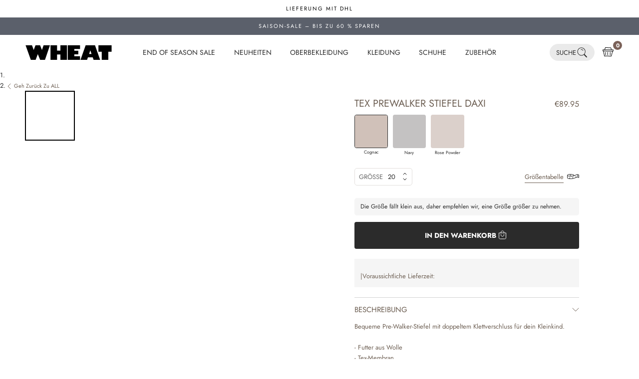

--- FILE ---
content_type: text/css
request_url: https://wheat.de/cdn/shop/t/26/assets/cookie-information.css?v=10206527592535146441761123464
body_size: 23
content:
body .coi-banner__footer{display:none!important}body .coi-banner__page-footer{bottom:0!important;display:flex!important;flex-direction:column!important;row-gap:20px!important}body .coi-banner__text p,body .coi-banner__text a{margin-top:2px;margin-bottom:2px}body .coi-banner__text a.coi-banner__policy{margin-top:15px}@media screen and (min-width: 641px){body .coi-banner__summary,.cookiedeclaration_wrapper,body .coi-banner__page-footer{padding:20px 40px}}body .coi-banner__headline{font-size:18px;font-weight:700}body .coi-banner__summary img{width:200px!important;margin:10px auto 25px;display:flex;justify-content:center;align-items:center}body .coi-banner__page-footer .coi-button-group .coi-banner__decline,body .coi-banner__page-footer .coi-button-group .coi-banner__lastpage{background:var(--cookie-button-decline-background)!important;color:var(--cookie-button-decline-text-color)!important;border:1px solid var(--cookie-button-decline-border)!important;font-weight:700;border-radius:6px}body .coi-banner__page-footer .coi-button-group .coi-banner__accept{background:var(--cookie-button-accept-background)!important;color:var(--cookie-button-accept-text-color)!important;border:1px solid var(--cookie-button-accept-border)!important;font-weight:700;border-radius:6px}body .coi-checkboxes input[type=checkbox]:checked+.checkbox-toggle{background:var(--cookie-accent-color)}body .coi-consent-banner__category-name:hover,body .coi-banner__summary a,.coi-banner__page #show_details,.coi-banner__page #hide-details{color:var(--cookie-accent-color)!important}body .coi-banner__summary .coi-banner__policy,.coi-banner__google-privacy-policy{font-weight:400!important}body .coi-consent-banner__category-name:hover,body .coi-consent-banner__category-name:hover h3{color:var(--cookie-accent-color)!important}#Coi-Renew .renew_path{fill:var(--cookie-settings-text-color)!important}#Coi-Renew{background:var(--cookie-settings-background)!important;z-index:999999999!important}#Coi-Renew.CI-button-fade-out{display:block!important;-webkit-animation:button-fade-out 1s forwards;animation:button-fade-out 1s forwards;animation-timing-function:ease-out;animation-delay:5s}#Coi-Renew.CI-button-hidden{display:none!important}body .coi-banner__page,body .coi-banner__summary{background:var(--cookie-content-background)!important}body .coi-banner__page-footer,body .coi-consent-banner__categories-wrapper{background:var(--cookie-button-wrapper-background)!important}body .coi-banner-consent-group{background:var(--cookie-settings-wrapper-background)!important}body .coi-toggle-group{display:flex;margin-top:0;justify-content:center;letter-spacing:.1em!important;padding-bottom:15px}body .coi-toggle-group{display:flex;margin-top:0;justify-content:center}#coiOverlay{--link-color: var(--cookie-accent-color)}
/*# sourceMappingURL=/cdn/shop/t/26/assets/cookie-information.css.map?v=10206527592535146441761123464 */


--- FILE ---
content_type: text/javascript
request_url: https://wheat.de/cdn/shop/t/26/assets/vue-global-prod.js?v=132339640397425190721685967414
body_size: 44776
content:
//vue@3.2.23/dist/vue.global.prod.js
var Vue=function(e){"use strict";function t(e,t){const n=Object.create(null),o=e.split(",");for(let r=0;r<o.length;r++)n[o[r]]=!0;return t?e=>!!n[e.toLowerCase()]:e=>!!n[e]}const n=t("Infinity,undefined,NaN,isFinite,isNaN,parseFloat,parseInt,decodeURI,decodeURIComponent,encodeURI,encodeURIComponent,Math,Number,Date,Array,Object,Boolean,String,RegExp,Map,Set,JSON,Intl,BigInt"),o=t("itemscope,allowfullscreen,formnovalidate,ismap,nomodule,novalidate,readonly");function r(e){return!!e||""===e}function s(e){if(N(e)){const t={};for(let n=0;n<e.length;n++){const o=e[n],r=A(o)?c(o):s(o);if(r)for(const e in r)t[e]=r[e]}return t}return A(e)||P(e)?e:void 0}const i=/;(?![^(]*\))/g,l=/:(.+)/;function c(e){const t={};return e.split(i).forEach((e=>{if(e){const n=e.split(l);n.length>1&&(t[n[0].trim()]=n[1].trim())}})),t}function a(e){let t="";if(A(e))t=e;else if(N(e))for(let n=0;n<e.length;n++){const o=a(e[n]);o&&(t+=o+" ")}else if(P(e))for(const n in e)e[n]&&(t+=n+" ");return t.trim()}const u=t("html,body,base,head,link,meta,style,title,address,article,aside,footer,header,h1,h2,h3,h4,h5,h6,nav,section,div,dd,dl,dt,figcaption,figure,picture,hr,img,li,main,ol,p,pre,ul,a,b,abbr,bdi,bdo,br,cite,code,data,dfn,em,i,kbd,mark,q,rp,rt,ruby,s,samp,small,span,strong,sub,sup,time,u,var,wbr,area,audio,map,track,video,embed,object,param,source,canvas,script,noscript,del,ins,caption,col,colgroup,table,thead,tbody,td,th,tr,button,datalist,fieldset,form,input,label,legend,meter,optgroup,option,output,progress,select,textarea,details,dialog,menu,summary,template,blockquote,iframe,tfoot"),p=t("svg,animate,animateMotion,animateTransform,circle,clipPath,color-profile,defs,desc,discard,ellipse,feBlend,feColorMatrix,feComponentTransfer,feComposite,feConvolveMatrix,feDiffuseLighting,feDisplacementMap,feDistanceLight,feDropShadow,feFlood,feFuncA,feFuncB,feFuncG,feFuncR,feGaussianBlur,feImage,feMerge,feMergeNode,feMorphology,feOffset,fePointLight,feSpecularLighting,feSpotLight,feTile,feTurbulence,filter,foreignObject,g,hatch,hatchpath,image,line,linearGradient,marker,mask,mesh,meshgradient,meshpatch,meshrow,metadata,mpath,path,pattern,polygon,polyline,radialGradient,rect,set,solidcolor,stop,switch,symbol,text,textPath,title,tspan,unknown,use,view"),f=t("area,base,br,col,embed,hr,img,input,link,meta,param,source,track,wbr");function d(e,t){if(e===t)return!0;let n=O(e),o=O(t);if(n||o)return!(!n||!o)&&e.getTime()===t.getTime();if(n=N(e),o=N(t),n||o)return!(!n||!o)&&function(e,t){if(e.length!==t.length)return!1;let n=!0;for(let o=0;n&&o<e.length;o++)n=d(e[o],t[o]);return n}(e,t);if(n=P(e),o=P(t),n||o){if(!n||!o)return!1;if(Object.keys(e).length!==Object.keys(t).length)return!1;for(const n in e){const o=e.hasOwnProperty(n),r=t.hasOwnProperty(n);if(o&&!r||!o&&r||!d(e[n],t[n]))return!1}}return String(e)===String(t)}function h(e,t){return e.findIndex((e=>d(e,t)))}const m=(e,t)=>t&&t.__v_isRef?m(e,t.value):E(t)?{[`Map(${t.size})`]:[...t.entries()].reduce(((e,[t,n])=>(e[`${t} =>`]=n,e)),{})}:$(t)?{[`Set(${t.size})`]:[...t.values()]}:!P(t)||N(t)||B(t)?t:String(t),g={},v=[],y=()=>{},b=()=>!1,_=/^on[^a-z]/,S=e=>_.test(e),x=e=>e.startsWith("onUpdate:"),C=Object.assign,w=(e,t)=>{const n=e.indexOf(t);n>-1&&e.splice(n,1)},k=Object.prototype.hasOwnProperty,T=(e,t)=>k.call(e,t),N=Array.isArray,E=e=>"[object Map]"===I(e),$=e=>"[object Set]"===I(e),O=e=>e instanceof Date,R=e=>"function"==typeof e,A=e=>"string"==typeof e,F=e=>"symbol"==typeof e,P=e=>null!==e&&"object"==typeof e,M=e=>P(e)&&R(e.then)&&R(e.catch),V=Object.prototype.toString,I=e=>V.call(e),B=e=>"[object Object]"===I(e),L=e=>A(e)&&"NaN"!==e&&"-"!==e[0]&&""+parseInt(e,10)===e,j=t(",key,ref,onVnodeBeforeMount,onVnodeMounted,onVnodeBeforeUpdate,onVnodeUpdated,onVnodeBeforeUnmount,onVnodeUnmounted"),U=e=>{const t=Object.create(null);return n=>t[n]||(t[n]=e(n))},H=/-(\w)/g,D=U((e=>e.replace(H,((e,t)=>t?t.toUpperCase():"")))),W=/\B([A-Z])/g,z=U((e=>e.replace(W,"-$1").toLowerCase())),K=U((e=>e.charAt(0).toUpperCase()+e.slice(1))),G=U((e=>e?`on${K(e)}`:"")),q=(e,t)=>!Object.is(e,t),J=(e,t)=>{for(let n=0;n<e.length;n++)e[n](t)},Y=(e,t,n)=>{Object.defineProperty(e,t,{configurable:!0,enumerable:!1,value:n})},Z=e=>{const t=parseFloat(e);return isNaN(t)?e:t};let Q;let X;const ee=[];class te{constructor(e=!1){this.active=!0,this.effects=[],this.cleanups=[],!e&&X&&(this.parent=X,this.index=(X.scopes||(X.scopes=[])).push(this)-1)}run(e){if(this.active)try{return this.on(),e()}finally{this.off()}}on(){this.active&&(ee.push(this),X=this)}off(){this.active&&(ee.pop(),X=ee[ee.length-1])}stop(e){if(this.active){if(this.effects.forEach((e=>e.stop())),this.cleanups.forEach((e=>e())),this.scopes&&this.scopes.forEach((e=>e.stop(!0))),this.parent&&!e){const e=this.parent.scopes.pop();e&&e!==this&&(this.parent.scopes[this.index]=e,e.index=this.index)}this.active=!1}}}function ne(e,t){(t=t||X)&&t.active&&t.effects.push(e)}const oe=e=>{const t=new Set(e);return t.w=0,t.n=0,t},re=e=>(e.w&ce)>0,se=e=>(e.n&ce)>0,ie=new WeakMap;let le=0,ce=1;const ae=[];let ue;const pe=Symbol(""),fe=Symbol("");class de{constructor(e,t=null,n){this.fn=e,this.scheduler=t,this.active=!0,this.deps=[],ne(this,n)}run(){if(!this.active)return this.fn();if(!ae.includes(this))try{return ae.push(ue=this),ge.push(me),me=!0,ce=1<<++le,le<=30?(({deps:e})=>{if(e.length)for(let t=0;t<e.length;t++)e[t].w|=ce})(this):he(this),this.fn()}finally{le<=30&&(e=>{const{deps:t}=e;if(t.length){let n=0;for(let o=0;o<t.length;o++){const r=t[o];re(r)&&!se(r)?r.delete(e):t[n++]=r,r.w&=~ce,r.n&=~ce}t.length=n}})(this),ce=1<<--le,ye(),ae.pop();const e=ae.length;ue=e>0?ae[e-1]:void 0}}stop(){this.active&&(he(this),this.onStop&&this.onStop(),this.active=!1)}}function he(e){const{deps:t}=e;if(t.length){for(let n=0;n<t.length;n++)t[n].delete(e);t.length=0}}let me=!0;const ge=[];function ve(){ge.push(me),me=!1}function ye(){const e=ge.pop();me=void 0===e||e}function be(e,t,n){if(!_e())return;let o=ie.get(e);o||ie.set(e,o=new Map);let r=o.get(n);r||o.set(n,r=oe()),Se(r)}function _e(){return me&&void 0!==ue}function Se(e,t){let n=!1;le<=30?se(e)||(e.n|=ce,n=!re(e)):n=!e.has(ue),n&&(e.add(ue),ue.deps.push(e))}function xe(e,t,n,o,r,s){const i=ie.get(e);if(!i)return;let l=[];if("clear"===t)l=[...i.values()];else if("length"===n&&N(e))i.forEach(((e,t)=>{("length"===t||t>=o)&&l.push(e)}));else switch(void 0!==n&&l.push(i.get(n)),t){case"add":N(e)?L(n)&&l.push(i.get("length")):(l.push(i.get(pe)),E(e)&&l.push(i.get(fe)));break;case"delete":N(e)||(l.push(i.get(pe)),E(e)&&l.push(i.get(fe)));break;case"set":E(e)&&l.push(i.get(pe))}if(1===l.length)l[0]&&Ce(l[0]);else{const e=[];for(const t of l)t&&e.push(...t);Ce(oe(e))}}function Ce(e,t){for(const n of N(e)?e:[...e])(n!==ue||n.allowRecurse)&&(n.scheduler?n.scheduler():n.run())}const we=t("__proto__,__v_isRef,__isVue"),ke=new Set(Object.getOwnPropertyNames(Symbol).map((e=>Symbol[e])).filter(F)),Te=Ae(),Ne=Ae(!1,!0),Ee=Ae(!0),$e=Ae(!0,!0),Oe=Re();function Re(){const e={};return["includes","indexOf","lastIndexOf"].forEach((t=>{e[t]=function(...e){const n=yt(this);for(let t=0,r=this.length;t<r;t++)be(n,0,t+"");const o=n[t](...e);return-1===o||!1===o?n[t](...e.map(yt)):o}})),["push","pop","shift","unshift","splice"].forEach((t=>{e[t]=function(...e){ve();const n=yt(this)[t].apply(this,e);return ye(),n}})),e}function Ae(e=!1,t=!1){return function(n,o,r){if("__v_isReactive"===o)return!e;if("__v_isReadonly"===o)return e;if("__v_raw"===o&&r===(e?t?at:ct:t?lt:it).get(n))return n;const s=N(n);if(!e&&s&&T(Oe,o))return Reflect.get(Oe,o,r);const i=Reflect.get(n,o,r);if(F(o)?ke.has(o):we(o))return i;if(e||be(n,0,o),t)return i;if(wt(i)){return!s||!L(o)?i.value:i}return P(i)?e?dt(i):pt(i):i}}function Fe(e=!1){return function(t,n,o,r){let s=t[n];if(!e&&!gt(o)&&(o=yt(o),s=yt(s),!N(t)&&wt(s)&&!wt(o)))return s.value=o,!0;const i=N(t)&&L(n)?Number(n)<t.length:T(t,n),l=Reflect.set(t,n,o,r);return t===yt(r)&&(i?q(o,s)&&xe(t,"set",n,o):xe(t,"add",n,o)),l}}const Pe={get:Te,set:Fe(),deleteProperty:function(e,t){const n=T(e,t),o=Reflect.deleteProperty(e,t);return o&&n&&xe(e,"delete",t,void 0),o},has:function(e,t){const n=Reflect.has(e,t);return F(t)&&ke.has(t)||be(e,0,t),n},ownKeys:function(e){return be(e,0,N(e)?"length":pe),Reflect.ownKeys(e)}},Me={get:Ee,set:(e,t)=>!0,deleteProperty:(e,t)=>!0},Ve=C({},Pe,{get:Ne,set:Fe(!0)}),Ie=C({},Me,{get:$e}),Be=e=>e,Le=e=>Reflect.getPrototypeOf(e);function je(e,t,n=!1,o=!1){const r=yt(e=e.__v_raw),s=yt(t);t!==s&&!n&&be(r,0,t),!n&&be(r,0,s);const{has:i}=Le(r),l=o?Be:n?St:_t;return i.call(r,t)?l(e.get(t)):i.call(r,s)?l(e.get(s)):void(e!==r&&e.get(t))}function Ue(e,t=!1){const n=this.__v_raw,o=yt(n),r=yt(e);return e!==r&&!t&&be(o,0,e),!t&&be(o,0,r),e===r?n.has(e):n.has(e)||n.has(r)}function He(e,t=!1){return e=e.__v_raw,!t&&be(yt(e),0,pe),Reflect.get(e,"size",e)}function De(e){e=yt(e);const t=yt(this);return Le(t).has.call(t,e)||(t.add(e),xe(t,"add",e,e)),this}function We(e,t){t=yt(t);const n=yt(this),{has:o,get:r}=Le(n);let s=o.call(n,e);s||(e=yt(e),s=o.call(n,e));const i=r.call(n,e);return n.set(e,t),s?q(t,i)&&xe(n,"set",e,t):xe(n,"add",e,t),this}function ze(e){const t=yt(this),{has:n,get:o}=Le(t);let r=n.call(t,e);r||(e=yt(e),r=n.call(t,e)),o&&o.call(t,e);const s=t.delete(e);return r&&xe(t,"delete",e,void 0),s}function Ke(){const e=yt(this),t=0!==e.size,n=e.clear();return t&&xe(e,"clear",void 0,void 0),n}function Ge(e,t){return function(n,o){const r=this,s=r.__v_raw,i=yt(s),l=t?Be:e?St:_t;return!e&&be(i,0,pe),s.forEach(((e,t)=>n.call(o,l(e),l(t),r)))}}function qe(e,t,n){return function(...o){const r=this.__v_raw,s=yt(r),i=E(s),l="entries"===e||e===Symbol.iterator&&i,c="keys"===e&&i,a=r[e](...o),u=n?Be:t?St:_t;return!t&&be(s,0,c?fe:pe),{next(){const{value:e,done:t}=a.next();return t?{value:e,done:t}:{value:l?[u(e[0]),u(e[1])]:u(e),done:t}},[Symbol.iterator](){return this}}}}function Je(e){return function(...t){return"delete"!==e&&this}}function Ye(){const e={get(e){return je(this,e)},get size(){return He(this)},has:Ue,add:De,set:We,delete:ze,clear:Ke,forEach:Ge(!1,!1)},t={get(e){return je(this,e,!1,!0)},get size(){return He(this)},has:Ue,add:De,set:We,delete:ze,clear:Ke,forEach:Ge(!1,!0)},n={get(e){return je(this,e,!0)},get size(){return He(this,!0)},has(e){return Ue.call(this,e,!0)},add:Je("add"),set:Je("set"),delete:Je("delete"),clear:Je("clear"),forEach:Ge(!0,!1)},o={get(e){return je(this,e,!0,!0)},get size(){return He(this,!0)},has(e){return Ue.call(this,e,!0)},add:Je("add"),set:Je("set"),delete:Je("delete"),clear:Je("clear"),forEach:Ge(!0,!0)};return["keys","values","entries",Symbol.iterator].forEach((r=>{e[r]=qe(r,!1,!1),n[r]=qe(r,!0,!1),t[r]=qe(r,!1,!0),o[r]=qe(r,!0,!0)})),[e,n,t,o]}const[Ze,Qe,Xe,et]=Ye();function tt(e,t){const n=t?e?et:Xe:e?Qe:Ze;return(t,o,r)=>"__v_isReactive"===o?!e:"__v_isReadonly"===o?e:"__v_raw"===o?t:Reflect.get(T(n,o)&&o in t?n:t,o,r)}const nt={get:tt(!1,!1)},ot={get:tt(!1,!0)},rt={get:tt(!0,!1)},st={get:tt(!0,!0)},it=new WeakMap,lt=new WeakMap,ct=new WeakMap,at=new WeakMap;function ut(e){return e.__v_skip||!Object.isExtensible(e)?0:function(e){switch(e){case"Object":case"Array":return 1;case"Map":case"Set":case"WeakMap":case"WeakSet":return 2;default:return 0}}((e=>I(e).slice(8,-1))(e))}function pt(e){return e&&e.__v_isReadonly?e:ht(e,!1,Pe,nt,it)}function ft(e){return ht(e,!1,Ve,ot,lt)}function dt(e){return ht(e,!0,Me,rt,ct)}function ht(e,t,n,o,r){if(!P(e))return e;if(e.__v_raw&&(!t||!e.__v_isReactive))return e;const s=r.get(e);if(s)return s;const i=ut(e);if(0===i)return e;const l=new Proxy(e,2===i?o:n);return r.set(e,l),l}function mt(e){return gt(e)?mt(e.__v_raw):!(!e||!e.__v_isReactive)}function gt(e){return!(!e||!e.__v_isReadonly)}function vt(e){return mt(e)||gt(e)}function yt(e){const t=e&&e.__v_raw;return t?yt(t):e}function bt(e){return Y(e,"__v_skip",!0),e}const _t=e=>P(e)?pt(e):e,St=e=>P(e)?dt(e):e;function xt(e){_e()&&((e=yt(e)).dep||(e.dep=oe()),Se(e.dep))}function Ct(e,t){(e=yt(e)).dep&&Ce(e.dep)}function wt(e){return Boolean(e&&!0===e.__v_isRef)}function kt(e){return Tt(e,!1)}function Tt(e,t){return wt(e)?e:new Nt(e,t)}class Nt{constructor(e,t){this._shallow=t,this.dep=void 0,this.__v_isRef=!0,this._rawValue=t?e:yt(e),this._value=t?e:_t(e)}get value(){return xt(this),this._value}set value(e){e=this._shallow?e:yt(e),q(e,this._rawValue)&&(this._rawValue=e,this._value=this._shallow?e:_t(e),Ct(this))}}function Et(e){return wt(e)?e.value:e}const $t={get:(e,t,n)=>Et(Reflect.get(e,t,n)),set:(e,t,n,o)=>{const r=e[t];return wt(r)&&!wt(n)?(r.value=n,!0):Reflect.set(e,t,n,o)}};function Ot(e){return mt(e)?e:new Proxy(e,$t)}class Rt{constructor(e){this.dep=void 0,this.__v_isRef=!0;const{get:t,set:n}=e((()=>xt(this)),(()=>Ct(this)));this._get=t,this._set=n}get value(){return this._get()}set value(e){this._set(e)}}class At{constructor(e,t){this._object=e,this._key=t,this.__v_isRef=!0}get value(){return this._object[this._key]}set value(e){this._object[this._key]=e}}function Ft(e,t){const n=e[t];return wt(n)?n:new At(e,t)}class Pt{constructor(e,t,n){this._setter=t,this.dep=void 0,this._dirty=!0,this.__v_isRef=!0,this.effect=new de(e,(()=>{this._dirty||(this._dirty=!0,Ct(this))})),this.__v_isReadonly=n}get value(){const e=yt(this);return xt(e),e._dirty&&(e._dirty=!1,e._value=e.effect.run()),e._value}set value(e){this._setter(e)}}function Mt(e,t){let n,o;const r=R(e);r?(n=e,o=y):(n=e.get,o=e.set);return new Pt(n,o,r||!o)}let Vt=[];function It(e,t,...n){const o=e.vnode.props||g;let r=n;const s=t.startsWith("update:"),i=s&&t.slice(7);if(i&&i in o){const e=`${"modelValue"===i?"model":i}Modifiers`,{number:t,trim:s}=o[e]||g;s?r=n.map((e=>e.trim())):t&&(r=n.map(Z))}let l,c=o[l=G(t)]||o[l=G(D(t))];!c&&s&&(c=o[l=G(z(t))]),c&&Or(c,e,6,r);const a=o[l+"Once"];if(a){if(e.emitted){if(e.emitted[l])return}else e.emitted={};e.emitted[l]=!0,Or(a,e,6,r)}}function Bt(e,t,n=!1){const o=t.emitsCache,r=o.get(e);if(void 0!==r)return r;const s=e.emits;let i={},l=!1;if(!R(e)){const o=e=>{const n=Bt(e,t,!0);n&&(l=!0,C(i,n))};!n&&t.mixins.length&&t.mixins.forEach(o),e.extends&&o(e.extends),e.mixins&&e.mixins.forEach(o)}return s||l?(N(s)?s.forEach((e=>i[e]=null)):C(i,s),o.set(e,i),i):(o.set(e,null),null)}function Lt(e,t){return!(!e||!S(t))&&(t=t.slice(2).replace(/Once$/,""),T(e,t[0].toLowerCase()+t.slice(1))||T(e,z(t))||T(e,t))}let jt=null,Ut=null;function Ht(e){const t=jt;return jt=e,Ut=e&&e.type.__scopeId||null,t}function Dt(e,t=jt,n){if(!t)return e;if(e._n)return e;const o=(...n)=>{o._d&&jo(-1);const r=Ht(t),s=e(...n);return Ht(r),o._d&&jo(1),s};return o._n=!0,o._c=!0,o._d=!0,o}function Wt(e){const{type:t,vnode:n,proxy:o,withProxy:r,props:s,propsOptions:[i],slots:l,attrs:c,emit:a,render:u,renderCache:p,data:f,setupState:d,ctx:h,inheritAttrs:m}=e;let g,v;const y=Ht(e);try{if(4&n.shapeFlag){const e=r||o;g=Xo(u.call(e,e,p,s,d,f,h)),v=c}else{const e=t;0,g=Xo(e(s,e.length>1?{attrs:c,slots:l,emit:a}:null)),v=t.props?c:zt(c)}}catch(_){Mo.length=0,Rr(_,e,1),g=Jo(Fo)}let b=g;if(v&&!1!==m){const e=Object.keys(v),{shapeFlag:t}=b;e.length&&7&t&&(i&&e.some(x)&&(v=Kt(v,i)),b=Zo(b,v))}return n.dirs&&(b.dirs=b.dirs?b.dirs.concat(n.dirs):n.dirs),n.transition&&(b.transition=n.transition),g=b,Ht(y),g}const zt=e=>{let t;for(const n in e)("class"===n||"style"===n||S(n))&&((t||(t={}))[n]=e[n]);return t},Kt=(e,t)=>{const n={};for(const o in e)x(o)&&o.slice(9)in t||(n[o]=e[o]);return n};function Gt(e,t,n){const o=Object.keys(t);if(o.length!==Object.keys(e).length)return!0;for(let r=0;r<o.length;r++){const s=o[r];if(t[s]!==e[s]&&!Lt(n,s))return!0}return!1}function qt({vnode:e,parent:t},n){for(;t&&t.subTree===e;)(e=t.vnode).el=n,t=t.parent}const Jt={name:"Suspense",__isSuspense:!0,process(e,t,n,o,r,s,i,l,c,a){null==e?function(e,t,n,o,r,s,i,l,c){const{p:a,o:{createElement:u}}=c,p=u("div"),f=e.suspense=Zt(e,r,o,t,p,n,s,i,l,c);a(null,f.pendingBranch=e.ssContent,p,null,o,f,s,i),f.deps>0?(Yt(e,"onPending"),Yt(e,"onFallback"),a(null,e.ssFallback,t,n,o,null,s,i),en(f,e.ssFallback)):f.resolve()}(t,n,o,r,s,i,l,c,a):function(e,t,n,o,r,s,i,l,{p:c,um:a,o:{createElement:u}}){const p=t.suspense=e.suspense;p.vnode=t,t.el=e.el;const f=t.ssContent,d=t.ssFallback,{activeBranch:h,pendingBranch:m,isInFallback:g,isHydrating:v}=p;if(m)p.pendingBranch=f,Wo(f,m)?(c(m,f,p.hiddenContainer,null,r,p,s,i,l),p.deps<=0?p.resolve():g&&(c(h,d,n,o,r,null,s,i,l),en(p,d))):(p.pendingId++,v?(p.isHydrating=!1,p.activeBranch=m):a(m,r,p),p.deps=0,p.effects.length=0,p.hiddenContainer=u("div"),g?(c(null,f,p.hiddenContainer,null,r,p,s,i,l),p.deps<=0?p.resolve():(c(h,d,n,o,r,null,s,i,l),en(p,d))):h&&Wo(f,h)?(c(h,f,n,o,r,p,s,i,l),p.resolve(!0)):(c(null,f,p.hiddenContainer,null,r,p,s,i,l),p.deps<=0&&p.resolve()));else if(h&&Wo(f,h))c(h,f,n,o,r,p,s,i,l),en(p,f);else if(Yt(t,"onPending"),p.pendingBranch=f,p.pendingId++,c(null,f,p.hiddenContainer,null,r,p,s,i,l),p.deps<=0)p.resolve();else{const{timeout:e,pendingId:t}=p;e>0?setTimeout((()=>{p.pendingId===t&&p.fallback(d)}),e):0===e&&p.fallback(d)}}(e,t,n,o,r,i,l,c,a)},hydrate:function(e,t,n,o,r,s,i,l,c){const a=t.suspense=Zt(t,o,n,e.parentNode,document.createElement("div"),null,r,s,i,l,!0),u=c(e,a.pendingBranch=t.ssContent,n,a,s,i);0===a.deps&&a.resolve();return u},create:Zt,normalize:function(e){const{shapeFlag:t,children:n}=e,o=32&t;e.ssContent=Qt(o?n.default:n),e.ssFallback=o?Qt(n.fallback):Jo(Fo)}};function Yt(e,t){const n=e.props&&e.props[t];R(n)&&n()}function Zt(e,t,n,o,r,s,i,l,c,a,u=!1){const{p:p,m:f,um:d,n:h,o:{parentNode:m,remove:g}}=a,v=Z(e.props&&e.props.timeout),y={vnode:e,parent:t,parentComponent:n,isSVG:i,container:o,hiddenContainer:r,anchor:s,deps:0,pendingId:0,timeout:"number"==typeof v?v:-1,activeBranch:null,pendingBranch:null,isInFallback:!0,isHydrating:u,isUnmounted:!1,effects:[],resolve(e=!1){const{vnode:t,activeBranch:n,pendingBranch:o,pendingId:r,effects:s,parentComponent:i,container:l}=y;if(y.isHydrating)y.isHydrating=!1;else if(!e){const e=n&&o.transition&&"out-in"===o.transition.mode;e&&(n.transition.afterLeave=()=>{r===y.pendingId&&f(o,l,t,0)});let{anchor:t}=y;n&&(t=h(n),d(n,i,y,!0)),e||f(o,l,t,0)}en(y,o),y.pendingBranch=null,y.isInFallback=!1;let c=y.parent,a=!1;for(;c;){if(c.pendingBranch){c.effects.push(...s),a=!0;break}c=c.parent}a||Jr(s),y.effects=[],Yt(t,"onResolve")},fallback(e){if(!y.pendingBranch)return;const{vnode:t,activeBranch:n,parentComponent:o,container:r,isSVG:s}=y;Yt(t,"onFallback");const i=h(n),a=()=>{y.isInFallback&&(p(null,e,r,i,o,null,s,l,c),en(y,e))},u=e.transition&&"out-in"===e.transition.mode;u&&(n.transition.afterLeave=a),y.isInFallback=!0,d(n,o,null,!0),u||a()},move(e,t,n){y.activeBranch&&f(y.activeBranch,e,t,n),y.container=e},next:()=>y.activeBranch&&h(y.activeBranch),registerDep(e,t){const n=!!y.pendingBranch;n&&y.deps++;const o=e.vnode.el;e.asyncDep.catch((t=>{Rr(t,e,0)})).then((r=>{if(e.isUnmounted||y.isUnmounted||y.pendingId!==e.suspenseId)return;e.asyncResolved=!0;const{vnode:s}=e;yr(e,r,!1),o&&(s.el=o);const l=!o&&e.subTree.el;t(e,s,m(o||e.subTree.el),o?null:h(e.subTree),y,i,c),l&&g(l),qt(e,s.el),n&&0==--y.deps&&y.resolve()}))},unmount(e,t){y.isUnmounted=!0,y.activeBranch&&d(y.activeBranch,n,e,t),y.pendingBranch&&d(y.pendingBranch,n,e,t)}};return y}function Qt(e){let t;if(R(e)){const n=Lo&&e._c;n&&(e._d=!1,Io()),e=e(),n&&(e._d=!0,t=Vo,Bo())}if(N(e)){const t=function(e){let t;for(let n=0;n<e.length;n++){const o=e[n];if(!Do(o))return;if(o.type!==Fo||"v-if"===o.children){if(t)return;t=o}}return t}(e);e=t}return e=Xo(e),t&&!e.dynamicChildren&&(e.dynamicChildren=t.filter((t=>t!==e))),e}function Xt(e,t){t&&t.pendingBranch?N(e)?t.effects.push(...e):t.effects.push(e):Jr(e)}function en(e,t){e.activeBranch=t;const{vnode:n,parentComponent:o}=e,r=n.el=t.el;o&&o.subTree===n&&(o.vnode.el=r,qt(o,r))}function tn(e,t){if(ur){let n=ur.provides;const o=ur.parent&&ur.parent.provides;o===n&&(n=ur.provides=Object.create(o)),n[e]=t}else;}function nn(e,t,n=!1){const o=ur||jt;if(o){const r=null==o.parent?o.vnode.appContext&&o.vnode.appContext.provides:o.parent.provides;if(r&&e in r)return r[e];if(arguments.length>1)return n&&R(t)?t.call(o.proxy):t}}function on(){const e={isMounted:!1,isLeaving:!1,isUnmounting:!1,leavingVNodes:new Map};return En((()=>{e.isMounted=!0})),Rn((()=>{e.isUnmounting=!0})),e}const rn=[Function,Array],sn={name:"BaseTransition",props:{mode:String,appear:Boolean,persisted:Boolean,onBeforeEnter:rn,onEnter:rn,onAfterEnter:rn,onEnterCancelled:rn,onBeforeLeave:rn,onLeave:rn,onAfterLeave:rn,onLeaveCancelled:rn,onBeforeAppear:rn,onAppear:rn,onAfterAppear:rn,onAppearCancelled:rn},setup(e,{slots:t}){const n=pr(),o=on();let r;return()=>{const s=t.default&&fn(t.default(),!0);if(!s||!s.length)return;const i=yt(e),{mode:l}=i,c=s[0];if(o.isLeaving)return an(c);const a=un(c);if(!a)return an(c);const u=cn(a,i,o,n);pn(a,u);const p=n.subTree,f=p&&un(p);let d=!1;const{getTransitionKey:h}=a.type;if(h){const e=h();void 0===r?r=e:e!==r&&(r=e,d=!0)}if(f&&f.type!==Fo&&(!Wo(a,f)||d)){const e=cn(f,i,o,n);if(pn(f,e),"out-in"===l)return o.isLeaving=!0,e.afterLeave=()=>{o.isLeaving=!1,n.update()},an(c);"in-out"===l&&a.type!==Fo&&(e.delayLeave=(e,t,n)=>{ln(o,f)[String(f.key)]=f,e._leaveCb=()=>{t(),e._leaveCb=void 0,delete u.delayedLeave},u.delayedLeave=n})}return c}}};function ln(e,t){const{leavingVNodes:n}=e;let o=n.get(t.type);return o||(o=Object.create(null),n.set(t.type,o)),o}function cn(e,t,n,o){const{appear:r,mode:s,persisted:i=!1,onBeforeEnter:l,onEnter:c,onAfterEnter:a,onEnterCancelled:u,onBeforeLeave:p,onLeave:f,onAfterLeave:d,onLeaveCancelled:h,onBeforeAppear:m,onAppear:g,onAfterAppear:v,onAppearCancelled:y}=t,b=String(e.key),_=ln(n,e),S=(e,t)=>{e&&Or(e,o,9,t)},x={mode:s,persisted:i,beforeEnter(t){let o=l;if(!n.isMounted){if(!r)return;o=m||l}t._leaveCb&&t._leaveCb(!0);const s=_[b];s&&Wo(e,s)&&s.el._leaveCb&&s.el._leaveCb(),S(o,[t])},enter(e){let t=c,o=a,s=u;if(!n.isMounted){if(!r)return;t=g||c,o=v||a,s=y||u}let i=!1;const l=e._enterCb=t=>{i||(i=!0,S(t?s:o,[e]),x.delayedLeave&&x.delayedLeave(),e._enterCb=void 0)};t?(t(e,l),t.length<=1&&l()):l()},leave(t,o){const r=String(e.key);if(t._enterCb&&t._enterCb(!0),n.isUnmounting)return o();S(p,[t]);let s=!1;const i=t._leaveCb=n=>{s||(s=!0,o(),S(n?h:d,[t]),t._leaveCb=void 0,_[r]===e&&delete _[r])};_[r]=e,f?(f(t,i),f.length<=1&&i()):i()},clone:e=>cn(e,t,n,o)};return x}function an(e){if(gn(e))return(e=Zo(e)).children=null,e}function un(e){return gn(e)?e.children?e.children[0]:void 0:e}function pn(e,t){6&e.shapeFlag&&e.component?pn(e.component.subTree,t):128&e.shapeFlag?(e.ssContent.transition=t.clone(e.ssContent),e.ssFallback.transition=t.clone(e.ssFallback)):e.transition=t}function fn(e,t=!1){let n=[],o=0;for(let r=0;r<e.length;r++){const s=e[r];s.type===Ro?(128&s.patchFlag&&o++,n=n.concat(fn(s.children,t))):(t||s.type!==Fo)&&n.push(s)}if(o>1)for(let r=0;r<n.length;r++)n[r].patchFlag=-2;return n}function dn(e){return R(e)?{setup:e,name:e.name}:e}const hn=e=>!!e.type.__asyncLoader;function mn(e,{vnode:{ref:t,props:n,children:o}}){const r=Jo(e,n,o);return r.ref=t,r}const gn=e=>e.type.__isKeepAlive,vn={name:"KeepAlive",__isKeepAlive:!0,props:{include:[String,RegExp,Array],exclude:[String,RegExp,Array],max:[String,Number]},setup(e,{slots:t}){const n=pr(),o=n.ctx;if(!o.renderer)return t.default;const r=new Map,s=new Set;let i=null;const l=n.suspense,{renderer:{p:c,m:a,um:u,o:{createElement:p}}}=o,f=p("div");function d(e){Cn(e),u(e,n,l)}function h(e){r.forEach(((t,n)=>{const o=wr(t.type);!o||e&&e(o)||m(n)}))}function m(e){const t=r.get(e);i&&t.type===i.type?i&&Cn(i):d(t),r.delete(e),s.delete(e)}o.activate=(e,t,n,o,r)=>{const s=e.component;a(e,t,n,0,l),c(s.vnode,e,t,n,s,l,o,e.slotScopeIds,r),mo((()=>{s.isDeactivated=!1,s.a&&J(s.a);const t=e.props&&e.props.onVnodeMounted;t&&_o(t,s.parent,e)}),l)},o.deactivate=e=>{const t=e.component;a(e,f,null,1,l),mo((()=>{t.da&&J(t.da);const n=e.props&&e.props.onVnodeUnmounted;n&&_o(n,t.parent,e),t.isDeactivated=!0}),l)},ns((()=>[e.include,e.exclude]),(([e,t])=>{e&&h((t=>yn(e,t))),t&&h((e=>!yn(t,e)))}),{flush:"post",deep:!0});let g=null;const v=()=>{null!=g&&r.set(g,wn(n.subTree))};return En(v),On(v),Rn((()=>{r.forEach((e=>{const{subTree:t,suspense:o}=n,r=wn(t);if(e.type!==r.type)d(e);else{Cn(r);const e=r.component.da;e&&mo(e,o)}}))})),()=>{if(g=null,!t.default)return null;const n=t.default(),o=n[0];if(n.length>1)return i=null,n;if(!(Do(o)&&(4&o.shapeFlag||128&o.shapeFlag)))return i=null,o;let l=wn(o);const c=l.type,a=wr(hn(l)?l.type.__asyncResolved||{}:c),{include:u,exclude:p,max:f}=e;if(u&&(!a||!yn(u,a))||p&&a&&yn(p,a))return i=l,o;const d=null==l.key?c:l.key,h=r.get(d);return l.el&&(l=Zo(l),128&o.shapeFlag&&(o.ssContent=l)),g=d,h?(l.el=h.el,l.component=h.component,l.transition&&pn(l,l.transition),l.shapeFlag|=512,s.delete(d),s.add(d)):(s.add(d),f&&s.size>parseInt(f,10)&&m(s.values().next().value)),l.shapeFlag|=256,i=l,o}}};function yn(e,t){return N(e)?e.some((e=>yn(e,t))):A(e)?e.split(",").indexOf(t)>-1:!!e.test&&e.test(t)}function bn(e,t){Sn(e,"a",t)}function _n(e,t){Sn(e,"da",t)}function Sn(e,t,n=ur){const o=e.__wdc||(e.__wdc=()=>{let t=n;for(;t;){if(t.isDeactivated)return;t=t.parent}return e()});if(kn(t,o,n),n){let e=n.parent;for(;e&&e.parent;)gn(e.parent.vnode)&&xn(o,t,n,e),e=e.parent}}function xn(e,t,n,o){const r=kn(t,e,o,!0);An((()=>{w(o[t],r)}),n)}function Cn(e){let t=e.shapeFlag;256&t&&(t-=256),512&t&&(t-=512),e.shapeFlag=t}function wn(e){return 128&e.shapeFlag?e.ssContent:e}function kn(e,t,n=ur,o=!1){if(n){const r=n[e]||(n[e]=[]),s=t.__weh||(t.__weh=(...o)=>{if(n.isUnmounted)return;ve(),fr(n);const r=Or(t,n,e,o);return dr(),ye(),r});return o?r.unshift(s):r.push(s),s}}const Tn=e=>(t,n=ur)=>(!vr||"sp"===e)&&kn(e,t,n),Nn=Tn("bm"),En=Tn("m"),$n=Tn("bu"),On=Tn("u"),Rn=Tn("bum"),An=Tn("um"),Fn=Tn("sp"),Pn=Tn("rtg"),Mn=Tn("rtc");function Vn(e,t=ur){kn("ec",e,t)}let In=!0;function Bn(e){const t=Un(e),n=e.proxy,o=e.ctx;In=!1,t.beforeCreate&&Ln(t.beforeCreate,e,"bc");const{data:r,computed:s,methods:i,watch:l,provide:c,inject:a,created:u,beforeMount:p,mounted:f,beforeUpdate:d,updated:h,activated:m,deactivated:g,beforeUnmount:v,unmounted:b,render:_,renderTracked:S,renderTriggered:x,errorCaptured:C,serverPrefetch:w,expose:k,inheritAttrs:T,components:E,directives:$}=t;if(a&&function(e,t,n=y,o=!1){N(e)&&(e=zn(e));for(const r in e){const n=e[r];let s;s=P(n)?"default"in n?nn(n.from||r,n.default,!0):nn(n.from||r):nn(n),wt(s)&&o?Object.defineProperty(t,r,{enumerable:!0,configurable:!0,get:()=>s.value,set:e=>s.value=e}):t[r]=s}}(a,o,null,e.appContext.config.unwrapInjectedRef),i)for(const y in i){const e=i[y];R(e)&&(o[y]=e.bind(n))}if(r){const t=r.call(n,n);P(t)&&(e.data=pt(t))}if(In=!0,s)for(const N in s){const e=s[N],t=Mt({get:R(e)?e.bind(n,n):R(e.get)?e.get.bind(n,n):y,set:!R(e)&&R(e.set)?e.set.bind(n):y});Object.defineProperty(o,N,{enumerable:!0,configurable:!0,get:()=>t.value,set:e=>t.value=e})}if(l)for(const y in l)jn(l[y],o,n,y);if(c){const e=R(c)?c.call(n):c;Reflect.ownKeys(e).forEach((t=>{tn(t,e[t])}))}function O(e,t){N(t)?t.forEach((t=>e(t.bind(n)))):t&&e(t.bind(n))}if(u&&Ln(u,e,"c"),O(Nn,p),O(En,f),O($n,d),O(On,h),O(bn,m),O(_n,g),O(Vn,C),O(Mn,S),O(Pn,x),O(Rn,v),O(An,b),O(Fn,w),N(k))if(k.length){const t=e.exposed||(e.exposed={});k.forEach((e=>{Object.defineProperty(t,e,{get:()=>n[e],set:t=>n[e]=t})}))}else e.exposed||(e.exposed={});_&&e.render===y&&(e.render=_),null!=T&&(e.inheritAttrs=T),E&&(e.components=E),$&&(e.directives=$)}function Ln(e,t,n){Or(N(e)?e.map((e=>e.bind(t.proxy))):e.bind(t.proxy),t,n)}function jn(e,t,n,o){const r=o.includes(".")?ss(n,o):()=>n[o];if(A(e)){const n=t[e];R(n)&&ns(r,n)}else if(R(e))ns(r,e.bind(n));else if(P(e))if(N(e))e.forEach((e=>jn(e,t,n,o)));else{const o=R(e.handler)?e.handler.bind(n):t[e.handler];R(o)&&ns(r,o,e)}}function Un(e){const t=e.type,{mixins:n,extends:o}=t,{mixins:r,optionsCache:s,config:{optionMergeStrategies:i}}=e.appContext,l=s.get(t);let c;return l?c=l:r.length||n||o?(c={},r.length&&r.forEach((e=>Hn(c,e,i,!0))),Hn(c,t,i)):c=t,s.set(t,c),c}function Hn(e,t,n,o=!1){const{mixins:r,extends:s}=t;s&&Hn(e,s,n,!0),r&&r.forEach((t=>Hn(e,t,n,!0)));for(const i in t)if(o&&"expose"===i);else{const o=Dn[i]||n&&n[i];e[i]=o?o(e[i],t[i]):t[i]}return e}const Dn={data:Wn,props:Gn,emits:Gn,methods:Gn,computed:Gn,beforeCreate:Kn,created:Kn,beforeMount:Kn,mounted:Kn,beforeUpdate:Kn,updated:Kn,beforeDestroy:Kn,beforeUnmount:Kn,destroyed:Kn,unmounted:Kn,activated:Kn,deactivated:Kn,errorCaptured:Kn,serverPrefetch:Kn,components:Gn,directives:Gn,watch:function(e,t){if(!e)return t;if(!t)return e;const n=C(Object.create(null),e);for(const o in t)n[o]=Kn(e[o],t[o]);return n},provide:Wn,inject:function(e,t){return Gn(zn(e),zn(t))}};function Wn(e,t){return t?e?function(){return C(R(e)?e.call(this,this):e,R(t)?t.call(this,this):t)}:t:e}function zn(e){if(N(e)){const t={};for(let n=0;n<e.length;n++)t[e[n]]=e[n];return t}return e}function Kn(e,t){return e?[...new Set([].concat(e,t))]:t}function Gn(e,t){return e?C(C(Object.create(null),e),t):t}function qn(e,t,n,o){const[r,s]=e.propsOptions;let i,l=!1;if(t)for(let c in t){if(j(c))continue;const a=t[c];let u;r&&T(r,u=D(c))?s&&s.includes(u)?(i||(i={}))[u]=a:n[u]=a:Lt(e.emitsOptions,c)||a!==o[c]&&(o[c]=a,l=!0)}if(s){const t=yt(n),o=i||g;for(let i=0;i<s.length;i++){const l=s[i];n[l]=Jn(r,t,l,o[l],e,!T(o,l))}}return l}function Jn(e,t,n,o,r,s){const i=e[n];if(null!=i){const e=T(i,"default");if(e&&void 0===o){const e=i.default;if(i.type!==Function&&R(e)){const{propsDefaults:s}=r;n in s?o=s[n]:(fr(r),o=s[n]=e.call(null,t),dr())}else o=e}i[0]&&(s&&!e?o=!1:!i[1]||""!==o&&o!==z(n)||(o=!0))}return o}function Yn(e,t,n=!1){const o=t.propsCache,r=o.get(e);if(r)return r;const s=e.props,i={},l=[];let c=!1;if(!R(e)){const o=e=>{c=!0;const[n,o]=Yn(e,t,!0);C(i,n),o&&l.push(...o)};!n&&t.mixins.length&&t.mixins.forEach(o),e.extends&&o(e.extends),e.mixins&&e.mixins.forEach(o)}if(!s&&!c)return o.set(e,v),v;if(N(s))for(let u=0;u<s.length;u++){const e=D(s[u]);Zn(e)&&(i[e]=g)}else if(s)for(const u in s){const e=D(u);if(Zn(e)){const t=s[u],n=i[e]=N(t)||R(t)?{type:t}:t;if(n){const t=eo(Boolean,n.type),o=eo(String,n.type);n[0]=t>-1,n[1]=o<0||t<o,(t>-1||T(n,"default"))&&l.push(e)}}}const a=[i,l];return o.set(e,a),a}function Zn(e){return"$"!==e[0]}function Qn(e){const t=e&&e.toString().match(/^\s*function (\w+)/);return t?t[1]:null===e?"null":""}function Xn(e,t){return Qn(e)===Qn(t)}function eo(e,t){return N(t)?t.findIndex((t=>Xn(t,e))):R(t)&&Xn(t,e)?0:-1}const to=e=>"_"===e[0]||"$stable"===e,no=e=>N(e)?e.map(Xo):[Xo(e)],oo=(e,t,n)=>{const o=Dt(((...e)=>no(t(...e))),n);return o._c=!1,o},ro=(e,t,n)=>{const o=e._ctx;for(const r in e){if(to(r))continue;const n=e[r];if(R(n))t[r]=oo(0,n,o);else if(null!=n){const e=no(n);t[r]=()=>e}}},so=(e,t)=>{const n=no(t);e.slots.default=()=>n};function io(e,t,n,o){const r=e.dirs,s=t&&t.dirs;for(let i=0;i<r.length;i++){const l=r[i];s&&(l.oldValue=s[i].value);let c=l.dir[o];c&&(ve(),Or(c,n,8,[e.el,l,e,t]),ye())}}function lo(){return{app:null,config:{isNativeTag:b,performance:!1,globalProperties:{},optionMergeStrategies:{},errorHandler:void 0,warnHandler:void 0,compilerOptions:{}},mixins:[],components:{},directives:{},provides:Object.create(null),optionsCache:new WeakMap,propsCache:new WeakMap,emitsCache:new WeakMap}}let co=0;function ao(e,t){return function(n,o=null){null==o||P(o)||(o=null);const r=lo(),s=new Set;let i=!1;const l=r.app={_uid:co++,_component:n,_props:o,_container:null,_context:r,_instance:null,version:ps,get config(){return r.config},set config(e){},use:(e,...t)=>(s.has(e)||(e&&R(e.install)?(s.add(e),e.install(l,...t)):R(e)&&(s.add(e),e(l,...t))),l),mixin:e=>(r.mixins.includes(e)||r.mixins.push(e),l),component:(e,t)=>t?(r.components[e]=t,l):r.components[e],directive:(e,t)=>t?(r.directives[e]=t,l):r.directives[e],mount(s,c,a){if(!i){const u=Jo(n,o);return u.appContext=r,c&&t?t(u,s):e(u,s,a),i=!0,l._container=s,s.__vue_app__=l,xr(u.component)||u.component.proxy}},unmount(){i&&(e(null,l._container),delete l._container.__vue_app__)},provide:(e,t)=>(r.provides[e]=t,l)};return l}}let uo=!1;const po=e=>/svg/.test(e.namespaceURI)&&"foreignObject"!==e.tagName,fo=e=>8===e.nodeType;function ho(e){const{mt:t,p:n,o:{patchProp:o,nextSibling:r,parentNode:s,remove:i,insert:l,createComment:c}}=e,a=(n,o,i,l,c,m=!1)=>{const g=fo(n)&&"["===n.data,v=()=>d(n,o,i,l,c,g),{type:y,ref:b,shapeFlag:_}=o,S=n.nodeType;o.el=n;let x=null;switch(y){case Ao:3!==S?x=v():(n.data!==o.children&&(uo=!0,n.data=o.children),x=r(n));break;case Fo:x=8!==S||g?v():r(n);break;case Po:if(1===S){x=n;const e=!o.children.length;for(let t=0;t<o.staticCount;t++)e&&(o.children+=x.outerHTML),t===o.staticCount-1&&(o.anchor=x),x=r(x);return x}x=v();break;case Ro:x=g?f(n,o,i,l,c,m):v();break;default:if(1&_)x=1!==S||o.type.toLowerCase()!==n.tagName.toLowerCase()?v():u(n,o,i,l,c,m);else if(6&_){o.slotScopeIds=c;const e=s(n);if(t(o,e,null,i,l,po(e),m),x=g?h(n):r(n),hn(o)){let t;g?(t=Jo(Ro),t.anchor=x?x.previousSibling:e.lastChild):t=3===n.nodeType?Qo(""):Jo("div"),t.el=n,o.component.subTree=t}}else 64&_?x=8!==S?v():o.type.hydrate(n,o,i,l,c,m,e,p):128&_&&(x=o.type.hydrate(n,o,i,l,po(s(n)),c,m,e,a))}return null!=b&&bo(b,null,l,o),x},u=(e,t,n,r,s,l)=>{l=l||!!t.dynamicChildren;const{type:c,props:a,patchFlag:u,shapeFlag:f,dirs:d}=t,h="input"===c&&d||"option"===c;if(h||-1!==u){if(d&&io(t,null,n,"created"),a)if(h||!l||48&u)for(const t in a)(h&&t.endsWith("value")||S(t)&&!j(t))&&o(e,t,null,a[t],!1,void 0,n);else a.onClick&&o(e,"onClick",null,a.onClick,!1,void 0,n);let c;if((c=a&&a.onVnodeBeforeMount)&&_o(c,n,t),d&&io(t,null,n,"beforeMount"),((c=a&&a.onVnodeMounted)||d)&&Xt((()=>{c&&_o(c,n,t),d&&io(t,null,n,"mounted")}),r),16&f&&(!a||!a.innerHTML&&!a.textContent)){let o=p(e.firstChild,t,e,n,r,s,l);for(;o;){uo=!0;const e=o;o=o.nextSibling,i(e)}}else 8&f&&e.textContent!==t.children&&(uo=!0,e.textContent=t.children)}return e.nextSibling},p=(e,t,o,r,s,i,l)=>{l=l||!!t.dynamicChildren;const c=t.children,u=c.length;for(let p=0;p<u;p++){const t=l?c[p]:c[p]=Xo(c[p]);if(e)e=a(e,t,r,s,i,l);else{if(t.type===Ao&&!t.children)continue;uo=!0,n(null,t,o,null,r,s,po(o),i)}}return e},f=(e,t,n,o,i,a)=>{const{slotScopeIds:u}=t;u&&(i=i?i.concat(u):u);const f=s(e),d=p(r(e),t,f,n,o,i,a);return d&&fo(d)&&"]"===d.data?r(t.anchor=d):(uo=!0,l(t.anchor=c("]"),f,d),d)},d=(e,t,o,l,c,a)=>{if(uo=!0,t.el=null,a){const t=h(e);for(;;){const n=r(e);if(!n||n===t)break;i(n)}}const u=r(e),p=s(e);return i(e),n(null,t,p,u,o,l,po(p),c),u},h=e=>{let t=0;for(;e;)if((e=r(e))&&fo(e)&&("["===e.data&&t++,"]"===e.data)){if(0===t)return r(e);t--}return e};return[(e,t)=>{if(!t.hasChildNodes())return n(null,e,t),void Zr();uo=!1,a(t.firstChild,e,null,null,null),Zr(),uo&&console.error("Hydration completed but contains mismatches.")},a]}const mo=Xt;function go(e){return yo(e)}function vo(e){return yo(e,ho)}function yo(e,t){(Q||(Q="undefined"!=typeof globalThis?globalThis:"undefined"!=typeof self?self:"undefined"!=typeof window?window:"undefined"!=typeof global?global:{})).__VUE__=!0;const{insert:n,remove:o,patchProp:r,createElement:s,createText:i,createComment:l,setText:c,setElementText:a,parentNode:u,nextSibling:p,setScopeId:f=y,cloneNode:d,insertStaticContent:h}=e,m=(e,t,n,o=null,r=null,s=null,i=!1,l=null,c=!!t.dynamicChildren)=>{if(e===t)return;e&&!Wo(e,t)&&(o=X(e),W(e,r,s,!0),e=null),-2===t.patchFlag&&(c=!1,t.dynamicChildren=null);const{type:a,ref:u,shapeFlag:p}=t;switch(a){case Ao:b(e,t,n,o);break;case Fo:_(e,t,n,o);break;case Po:null==e&&S(t,n,o,i);break;case Ro:R(e,t,n,o,r,s,i,l,c);break;default:1&p?x(e,t,n,o,r,s,i,l,c):6&p?A(e,t,n,o,r,s,i,l,c):(64&p||128&p)&&a.process(e,t,n,o,r,s,i,l,c,ne)}null!=u&&r&&bo(u,e&&e.ref,s,t||e,!t)},b=(e,t,o,r)=>{if(null==e)n(t.el=i(t.children),o,r);else{const n=t.el=e.el;t.children!==e.children&&c(n,t.children)}},_=(e,t,o,r)=>{null==e?n(t.el=l(t.children||""),o,r):t.el=e.el},S=(e,t,n,o)=>{[e.el,e.anchor]=h(e.children,t,n,o)},x=(e,t,n,o,r,s,i,l,c)=>{i=i||"svg"===t.type,null==e?w(t,n,o,r,s,i,l,c):E(e,t,r,s,i,l,c)},w=(e,t,o,i,l,c,u,p)=>{let f,h;const{type:m,props:g,shapeFlag:v,transition:y,patchFlag:b,dirs:_}=e;if(e.el&&void 0!==d&&-1===b)f=e.el=d(e.el);else{if(f=e.el=s(e.type,c,g&&g.is,g),8&v?a(f,e.children):16&v&&N(e.children,f,null,i,l,c&&"foreignObject"!==m,u,p),_&&io(e,null,i,"created"),g){for(const t in g)"value"===t||j(t)||r(f,t,null,g[t],c,e.children,i,l,Z);"value"in g&&r(f,"value",null,g.value),(h=g.onVnodeBeforeMount)&&_o(h,i,e)}k(f,e,e.scopeId,u,i)}_&&io(e,null,i,"beforeMount");const S=(!l||l&&!l.pendingBranch)&&y&&!y.persisted;S&&y.beforeEnter(f),n(f,t,o),((h=g&&g.onVnodeMounted)||S||_)&&mo((()=>{h&&_o(h,i,e),S&&y.enter(f),_&&io(e,null,i,"mounted")}),l)},k=(e,t,n,o,r)=>{if(n&&f(e,n),o)for(let s=0;s<o.length;s++)f(e,o[s]);if(r){if(t===r.subTree){const t=r.vnode;k(e,t,t.scopeId,t.slotScopeIds,r.parent)}}},N=(e,t,n,o,r,s,i,l,c=0)=>{for(let a=c;a<e.length;a++){const c=e[a]=l?er(e[a]):Xo(e[a]);m(null,c,t,n,o,r,s,i,l)}},E=(e,t,n,o,s,i,l)=>{const c=t.el=e.el;let{patchFlag:u,dynamicChildren:p,dirs:f}=t;u|=16&e.patchFlag;const d=e.props||g,h=t.props||g;let m;(m=h.onVnodeBeforeUpdate)&&_o(m,n,t,e),f&&io(t,e,n,"beforeUpdate");const v=s&&"foreignObject"!==t.type;if(p?$(e.dynamicChildren,p,c,n,o,v,i):l||B(e,t,c,null,n,o,v,i,!1),u>0){if(16&u)O(c,t,d,h,n,o,s);else if(2&u&&d.class!==h.class&&r(c,"class",null,h.class,s),4&u&&r(c,"style",d.style,h.style,s),8&u){const i=t.dynamicProps;for(let t=0;t<i.length;t++){const l=i[t],a=d[l],u=h[l];u===a&&"value"!==l||r(c,l,a,u,s,e.children,n,o,Z)}}1&u&&e.children!==t.children&&a(c,t.children)}else l||null!=p||O(c,t,d,h,n,o,s);((m=h.onVnodeUpdated)||f)&&mo((()=>{m&&_o(m,n,t,e),f&&io(t,e,n,"updated")}),o)},$=(e,t,n,o,r,s,i)=>{for(let l=0;l<t.length;l++){const c=e[l],a=t[l],p=c.el&&(c.type===Ro||!Wo(c,a)||70&c.shapeFlag)?u(c.el):n;m(c,a,p,null,o,r,s,i,!0)}},O=(e,t,n,o,s,i,l)=>{if(n!==o){for(const c in o){if(j(c))continue;const a=o[c],u=n[c];a!==u&&"value"!==c&&r(e,c,u,a,l,t.children,s,i,Z)}if(n!==g)for(const c in n)j(c)||c in o||r(e,c,n[c],null,l,t.children,s,i,Z);"value"in o&&r(e,"value",n.value,o.value)}},R=(e,t,o,r,s,l,c,a,u)=>{const p=t.el=e?e.el:i(""),f=t.anchor=e?e.anchor:i("");let{patchFlag:d,dynamicChildren:h,slotScopeIds:m}=t;m&&(a=a?a.concat(m):m),null==e?(n(p,o,r),n(f,o,r),N(t.children,o,f,s,l,c,a,u)):d>0&&64&d&&h&&e.dynamicChildren?($(e.dynamicChildren,h,o,s,l,c,a),(null!=t.key||s&&t===s.subTree)&&So(e,t,!0)):B(e,t,o,f,s,l,c,a,u)},A=(e,t,n,o,r,s,i,l,c)=>{t.slotScopeIds=l,null==e?512&t.shapeFlag?r.ctx.activate(t,n,o,i,c):F(t,n,o,r,s,i,c):P(e,t,c)},F=(e,t,n,o,r,s,i)=>{const l=e.component=function(e,t,n){const o=e.type,r=(t?t.appContext:e.appContext)||cr,s={uid:ar++,vnode:e,type:o,parent:t,appContext:r,root:null,next:null,subTree:null,update:null,scope:new te(!0),render:null,proxy:null,exposed:null,exposeProxy:null,withProxy:null,provides:t?t.provides:Object.create(r.provides),accessCache:null,renderCache:[],components:null,directives:null,propsOptions:Yn(o,r),emitsOptions:Bt(o,r),emit:null,emitted:null,propsDefaults:g,inheritAttrs:o.inheritAttrs,ctx:g,data:g,props:g,attrs:g,slots:g,refs:g,setupState:g,setupContext:null,suspense:n,suspenseId:n?n.pendingId:0,asyncDep:null,asyncResolved:!1,isMounted:!1,isUnmounted:!1,isDeactivated:!1,bc:null,c:null,bm:null,m:null,bu:null,u:null,um:null,bum:null,da:null,a:null,rtg:null,rtc:null,ec:null,sp:null};s.ctx={_:s},s.root=t?t.root:s,s.emit=It.bind(null,s),e.ce&&e.ce(s);return s}(e,o,r);if(gn(e)&&(l.ctx.renderer=ne),function(e,t=!1){vr=t;const{props:n,children:o}=e.vnode,r=hr(e);(function(e,t,n,o=!1){const r={},s={};Y(s,zo,1),e.propsDefaults=Object.create(null),qn(e,t,r,s);for(const i in e.propsOptions[0])i in r||(r[i]=void 0);e.props=n?o?r:ft(r):e.type.props?r:s,e.attrs=s})(e,n,r,t),((e,t)=>{if(32&e.vnode.shapeFlag){const n=t._;n?(e.slots=yt(t),Y(t,"_",n)):ro(t,e.slots={})}else e.slots={},t&&so(e,t);Y(e.slots,zo,1)})(e,o);const s=r?function(e,t){const n=e.type;e.accessCache=Object.create(null),e.proxy=bt(new Proxy(e.ctx,ir));const{setup:o}=n;if(o){const n=e.setupContext=o.length>1?Sr(e):null;fr(e),ve();const r=$r(o,e,0,[e.props,n]);if(ye(),dr(),M(r)){if(r.then(dr,dr),t)return r.then((n=>{yr(e,n,t)})).catch((t=>{Rr(t,e,0)}));e.asyncDep=r}else yr(e,r,t)}else _r(e,t)}(e,t):void 0;vr=!1}(l),l.asyncDep){if(r&&r.registerDep(l,V),!e.el){const e=l.subTree=Jo(Fo);_(null,e,t,n)}}else V(l,e,t,n,r,s,i)},P=(e,t,n)=>{const o=t.component=e.component;if(function(e,t,n){const{props:o,children:r,component:s}=e,{props:i,children:l,patchFlag:c}=t,a=s.emitsOptions;if(t.dirs||t.transition)return!0;if(!(n&&c>=0))return!(!r&&!l||l&&l.$stable)||o!==i&&(o?!i||Gt(o,i,a):!!i);if(1024&c)return!0;if(16&c)return o?Gt(o,i,a):!!i;if(8&c){const e=t.dynamicProps;for(let t=0;t<e.length;t++){const n=e[t];if(i[n]!==o[n]&&!Lt(a,n))return!0}}return!1}(e,t,n)){if(o.asyncDep&&!o.asyncResolved)return void I(o,t,n);o.next=t,function(e){const t=Pr.indexOf(e);t>Mr&&Pr.splice(t,1)}(o.update),o.update()}else t.component=e.component,t.el=e.el,o.vnode=t},V=(e,t,n,o,r,s,i)=>{const l=new de((()=>{if(e.isMounted){let t,{next:n,bu:o,u:c,parent:a,vnode:p}=e,f=n;l.allowRecurse=!1,n?(n.el=p.el,I(e,n,i)):n=p,o&&J(o),(t=n.props&&n.props.onVnodeBeforeUpdate)&&_o(t,a,n,p),l.allowRecurse=!0;const d=Wt(e),h=e.subTree;e.subTree=d,m(h,d,u(h.el),X(h),e,r,s),n.el=d.el,null===f&&qt(e,d.el),c&&mo(c,r),(t=n.props&&n.props.onVnodeUpdated)&&mo((()=>_o(t,a,n,p)),r)}else{let i;const{el:c,props:a}=t,{bm:u,m:p,parent:f}=e,d=hn(t);if(l.allowRecurse=!1,u&&J(u),!d&&(i=a&&a.onVnodeBeforeMount)&&_o(i,f,t),l.allowRecurse=!0,c&&re){const n=()=>{e.subTree=Wt(e),re(c,e.subTree,e,r,null)};d?t.type.__asyncLoader().then((()=>!e.isUnmounted&&n())):n()}else{const i=e.subTree=Wt(e);m(null,i,n,o,e,r,s),t.el=i.el}if(p&&mo(p,r),!d&&(i=a&&a.onVnodeMounted)){const e=t;mo((()=>_o(i,f,e)),r)}256&t.shapeFlag&&e.a&&mo(e.a,r),e.isMounted=!0,t=n=o=null}}),(()=>Kr(e.update)),e.scope),c=e.update=l.run.bind(l);c.id=e.uid,l.allowRecurse=c.allowRecurse=!0,c()},I=(e,t,n)=>{t.component=e;const o=e.vnode.props;e.vnode=t,e.next=null,function(e,t,n,o){const{props:r,attrs:s,vnode:{patchFlag:i}}=e,l=yt(r),[c]=e.propsOptions;let a=!1;if(!(o||i>0)||16&i){let o;qn(e,t,r,s)&&(a=!0);for(const s in l)t&&(T(t,s)||(o=z(s))!==s&&T(t,o))||(c?!n||void 0===n[s]&&void 0===n[o]||(r[s]=Jn(c,l,s,void 0,e,!0)):delete r[s]);if(s!==l)for(const e in s)t&&T(t,e)||(delete s[e],a=!0)}else if(8&i){const n=e.vnode.dynamicProps;for(let o=0;o<n.length;o++){let i=n[o];const u=t[i];if(c)if(T(s,i))u!==s[i]&&(s[i]=u,a=!0);else{const t=D(i);r[t]=Jn(c,l,t,u,e,!1)}else u!==s[i]&&(s[i]=u,a=!0)}}a&&xe(e,"set","$attrs")}(e,t.props,o,n),((e,t,n)=>{const{vnode:o,slots:r}=e;let s=!0,i=g;if(32&o.shapeFlag){const e=t._;e?n&&1===e?s=!1:(C(r,t),n||1!==e||delete r._):(s=!t.$stable,ro(t,r)),i=t}else t&&(so(e,t),i={default:1});if(s)for(const l in r)to(l)||l in i||delete r[l]})(e,t.children,n),ve(),Yr(void 0,e.update),ye()},B=(e,t,n,o,r,s,i,l,c=!1)=>{const u=e&&e.children,p=e?e.shapeFlag:0,f=t.children,{patchFlag:d,shapeFlag:h}=t;if(d>0){if(128&d)return void U(u,f,n,o,r,s,i,l,c);if(256&d)return void L(u,f,n,o,r,s,i,l,c)}8&h?(16&p&&Z(u,r,s),f!==u&&a(n,f)):16&p?16&h?U(u,f,n,o,r,s,i,l,c):Z(u,r,s,!0):(8&p&&a(n,""),16&h&&N(f,n,o,r,s,i,l,c))},L=(e,t,n,o,r,s,i,l,c)=>{const a=(e=e||v).length,u=(t=t||v).length,p=Math.min(a,u);let f;for(f=0;f<p;f++){const o=t[f]=c?er(t[f]):Xo(t[f]);m(e[f],o,n,null,r,s,i,l,c)}a>u?Z(e,r,s,!0,!1,p):N(t,n,o,r,s,i,l,c,p)},U=(e,t,n,o,r,s,i,l,c)=>{let a=0;const u=t.length;let p=e.length-1,f=u-1;for(;a<=p&&a<=f;){const o=e[a],u=t[a]=c?er(t[a]):Xo(t[a]);if(!Wo(o,u))break;m(o,u,n,null,r,s,i,l,c),a++}for(;a<=p&&a<=f;){const o=e[p],a=t[f]=c?er(t[f]):Xo(t[f]);if(!Wo(o,a))break;m(o,a,n,null,r,s,i,l,c),p--,f--}if(a>p){if(a<=f){const e=f+1,p=e<u?t[e].el:o;for(;a<=f;)m(null,t[a]=c?er(t[a]):Xo(t[a]),n,p,r,s,i,l,c),a++}}else if(a>f)for(;a<=p;)W(e[a],r,s,!0),a++;else{const d=a,h=a,g=new Map;for(a=h;a<=f;a++){const e=t[a]=c?er(t[a]):Xo(t[a]);null!=e.key&&g.set(e.key,a)}let y,b=0;const _=f-h+1;let S=!1,x=0;const C=new Array(_);for(a=0;a<_;a++)C[a]=0;for(a=d;a<=p;a++){const o=e[a];if(b>=_){W(o,r,s,!0);continue}let u;if(null!=o.key)u=g.get(o.key);else for(y=h;y<=f;y++)if(0===C[y-h]&&Wo(o,t[y])){u=y;break}void 0===u?W(o,r,s,!0):(C[u-h]=a+1,u>=x?x=u:S=!0,m(o,t[u],n,null,r,s,i,l,c),b++)}const w=S?function(e){const t=e.slice(),n=[0];let o,r,s,i,l;const c=e.length;for(o=0;o<c;o++){const c=e[o];if(0!==c){if(r=n[n.length-1],e[r]<c){t[o]=r,n.push(o);continue}for(s=0,i=n.length-1;s<i;)l=s+i>>1,e[n[l]]<c?s=l+1:i=l;c<e[n[s]]&&(s>0&&(t[o]=n[s-1]),n[s]=o)}}s=n.length,i=n[s-1];for(;s-- >0;)n[s]=i,i=t[i];return n}(C):v;for(y=w.length-1,a=_-1;a>=0;a--){const e=h+a,p=t[e],f=e+1<u?t[e+1].el:o;0===C[a]?m(null,p,n,f,r,s,i,l,c):S&&(y<0||a!==w[y]?H(p,n,f,2):y--)}}},H=(e,t,o,r,s=null)=>{const{el:i,type:l,transition:c,children:a,shapeFlag:u}=e;if(6&u)return void H(e.component.subTree,t,o,r);if(128&u)return void e.suspense.move(t,o,r);if(64&u)return void l.move(e,t,o,ne);if(l===Ro){n(i,t,o);for(let e=0;e<a.length;e++)H(a[e],t,o,r);return void n(e.anchor,t,o)}if(l===Po)return void(({el:e,anchor:t},o,r)=>{let s;for(;e&&e!==t;)s=p(e),n(e,o,r),e=s;n(t,o,r)})(e,t,o);if(2!==r&&1&u&&c)if(0===r)c.beforeEnter(i),n(i,t,o),mo((()=>c.enter(i)),s);else{const{leave:e,delayLeave:r,afterLeave:s}=c,l=()=>n(i,t,o),a=()=>{e(i,(()=>{l(),s&&s()}))};r?r(i,l,a):a()}else n(i,t,o)},W=(e,t,n,o=!1,r=!1)=>{const{type:s,props:i,ref:l,children:c,dynamicChildren:a,shapeFlag:u,patchFlag:p,dirs:f}=e;if(null!=l&&bo(l,null,n,e,!0),256&u)return void t.ctx.deactivate(e);const d=1&u&&f,h=!hn(e);let m;if(h&&(m=i&&i.onVnodeBeforeUnmount)&&_o(m,t,e),6&u)q(e.component,n,o);else{if(128&u)return void e.suspense.unmount(n,o);d&&io(e,null,t,"beforeUnmount"),64&u?e.type.remove(e,t,n,r,ne,o):a&&(s!==Ro||p>0&&64&p)?Z(a,t,n,!1,!0):(s===Ro&&384&p||!r&&16&u)&&Z(c,t,n),o&&K(e)}(h&&(m=i&&i.onVnodeUnmounted)||d)&&mo((()=>{m&&_o(m,t,e),d&&io(e,null,t,"unmounted")}),n)},K=e=>{const{type:t,el:n,anchor:r,transition:s}=e;if(t===Ro)return void G(n,r);if(t===Po)return void(({el:e,anchor:t})=>{let n;for(;e&&e!==t;)n=p(e),o(e),e=n;o(t)})(e);const i=()=>{o(n),s&&!s.persisted&&s.afterLeave&&s.afterLeave()};if(1&e.shapeFlag&&s&&!s.persisted){const{leave:t,delayLeave:o}=s,r=()=>t(n,i);o?o(e.el,i,r):r()}else i()},G=(e,t)=>{let n;for(;e!==t;)n=p(e),o(e),e=n;o(t)},q=(e,t,n)=>{const{bum:o,scope:r,update:s,subTree:i,um:l}=e;o&&J(o),r.stop(),s&&(s.active=!1,W(i,e,t,n)),l&&mo(l,t),mo((()=>{e.isUnmounted=!0}),t),t&&t.pendingBranch&&!t.isUnmounted&&e.asyncDep&&!e.asyncResolved&&e.suspenseId===t.pendingId&&(t.deps--,0===t.deps&&t.resolve())},Z=(e,t,n,o=!1,r=!1,s=0)=>{for(let i=s;i<e.length;i++)W(e[i],t,n,o,r)},X=e=>6&e.shapeFlag?X(e.component.subTree):128&e.shapeFlag?e.suspense.next():p(e.anchor||e.el),ee=(e,t,n)=>{null==e?t._vnode&&W(t._vnode,null,null,!0):m(t._vnode||null,e,t,null,null,null,n),Zr(),t._vnode=e},ne={p:m,um:W,m:H,r:K,mt:F,mc:N,pc:B,pbc:$,n:X,o:e};let oe,re;return t&&([oe,re]=t(ne)),{render:ee,hydrate:oe,createApp:ao(ee,oe)}}function bo(e,t,n,o,r=!1){if(N(e))return void e.forEach(((e,s)=>bo(e,t&&(N(t)?t[s]:t),n,o,r)));if(hn(o)&&!r)return;const s=4&o.shapeFlag?xr(o.component)||o.component.proxy:o.el,i=r?null:s,{i:l,r:c}=e,a=t&&t.r,u=l.refs===g?l.refs={}:l.refs,p=l.setupState;if(null!=a&&a!==c&&(A(a)?(u[a]=null,T(p,a)&&(p[a]=null)):wt(a)&&(a.value=null)),A(c)){const e=()=>{u[c]=i,T(p,c)&&(p[c]=i)};i?(e.id=-1,mo(e,n)):e()}else if(wt(c)){const e=()=>{c.value=i};i?(e.id=-1,mo(e,n)):e()}else R(c)&&$r(c,l,12,[i,u])}function _o(e,t,n,o=null){Or(e,t,7,[n,o])}function So(e,t,n=!1){const o=e.children,r=t.children;if(N(o)&&N(r))for(let s=0;s<o.length;s++){const e=o[s];let t=r[s];1&t.shapeFlag&&!t.dynamicChildren&&((t.patchFlag<=0||32===t.patchFlag)&&(t=r[s]=er(r[s]),t.el=e.el),n||So(e,t))}}const xo=e=>e&&(e.disabled||""===e.disabled),Co=e=>"undefined"!=typeof SVGElement&&e instanceof SVGElement,wo=(e,t)=>{const n=e&&e.to;if(A(n)){if(t){return t(n)}return null}return n};function ko(e,t,n,{o:{insert:o},m:r},s=2){0===s&&o(e.targetAnchor,t,n);const{el:i,anchor:l,shapeFlag:c,children:a,props:u}=e,p=2===s;if(p&&o(i,t,n),(!p||xo(u))&&16&c)for(let f=0;f<a.length;f++)r(a[f],t,n,2);p&&o(l,t,n)}const To={__isTeleport:!0,process(e,t,n,o,r,s,i,l,c,a){const{mc:u,pc:p,pbc:f,o:{insert:d,querySelector:h,createText:m}}=a,g=xo(t.props);let{shapeFlag:v,children:y,dynamicChildren:b}=t;if(null==e){const e=t.el=m(""),a=t.anchor=m("");d(e,n,o),d(a,n,o);const p=t.target=wo(t.props,h),f=t.targetAnchor=m("");p&&(d(f,p),i=i||Co(p));const b=(e,t)=>{16&v&&u(y,e,t,r,s,i,l,c)};g?b(n,a):p&&b(p,f)}else{t.el=e.el;const o=t.anchor=e.anchor,u=t.target=e.target,d=t.targetAnchor=e.targetAnchor,m=xo(e.props),v=m?n:u,y=m?o:d;if(i=i||Co(u),b?(f(e.dynamicChildren,b,v,r,s,i,l),So(e,t,!0)):c||p(e,t,v,y,r,s,i,l,!1),g)m||ko(t,n,o,a,1);else if((t.props&&t.props.to)!==(e.props&&e.props.to)){const e=t.target=wo(t.props,h);e&&ko(t,e,null,a,0)}else m&&ko(t,u,d,a,1)}},remove(e,t,n,o,{um:r,o:{remove:s}},i){const{shapeFlag:l,children:c,anchor:a,targetAnchor:u,target:p,props:f}=e;if(p&&s(u),(i||!xo(f))&&(s(a),16&l))for(let d=0;d<c.length;d++){const e=c[d];r(e,t,n,!0,!!e.dynamicChildren)}},move:ko,hydrate:function(e,t,n,o,r,s,{o:{nextSibling:i,parentNode:l,querySelector:c}},a){const u=t.target=wo(t.props,c);if(u){const c=u._lpa||u.firstChild;16&t.shapeFlag&&(xo(t.props)?(t.anchor=a(i(e),t,l(e),n,o,r,s),t.targetAnchor=c):(t.anchor=i(e),t.targetAnchor=a(c,t,u,n,o,r,s)),u._lpa=t.targetAnchor&&i(t.targetAnchor))}return t.anchor&&i(t.anchor)}},No="components";const Eo=Symbol();function $o(e,t,n=!0,o=!1){const r=jt||ur;if(r){const n=r.type;if(e===No){const e=wr(n);if(e&&(e===t||e===D(t)||e===K(D(t))))return n}const s=Oo(r[e]||n[e],t)||Oo(r.appContext[e],t);return!s&&o?n:s}}function Oo(e,t){return e&&(e[t]||e[D(t)]||e[K(D(t))])}const Ro=Symbol(void 0),Ao=Symbol(void 0),Fo=Symbol(void 0),Po=Symbol(void 0),Mo=[];let Vo=null;function Io(e=!1){Mo.push(Vo=e?null:[])}function Bo(){Mo.pop(),Vo=Mo[Mo.length-1]||null}let Lo=1;function jo(e){Lo+=e}function Uo(e){return e.dynamicChildren=Lo>0?Vo||v:null,Bo(),Lo>0&&Vo&&Vo.push(e),e}function Ho(e,t,n,o,r){return Uo(Jo(e,t,n,o,r,!0))}function Do(e){return!!e&&!0===e.__v_isVNode}function Wo(e,t){return e.type===t.type&&e.key===t.key}const zo="__vInternal",Ko=({key:e})=>null!=e?e:null,Go=({ref:e})=>null!=e?A(e)||wt(e)||R(e)?{i:jt,r:e}:e:null;function qo(e,t=null,n=null,o=0,r=null,s=(e===Ro?0:1),i=!1,l=!1){const c={__v_isVNode:!0,__v_skip:!0,type:e,props:t,key:t&&Ko(t),ref:t&&Go(t),scopeId:Ut,slotScopeIds:null,children:n,component:null,suspense:null,ssContent:null,ssFallback:null,dirs:null,transition:null,el:null,anchor:null,target:null,targetAnchor:null,staticCount:0,shapeFlag:s,patchFlag:o,dynamicProps:r,dynamicChildren:null,appContext:null};return l?(tr(c,n),128&s&&e.normalize(c)):n&&(c.shapeFlag|=A(n)?8:16),Lo>0&&!i&&Vo&&(c.patchFlag>0||6&s)&&32!==c.patchFlag&&Vo.push(c),c}const Jo=function(e,t=null,n=null,o=0,r=null,i=!1){e&&e!==Eo||(e=Fo);if(Do(e)){const o=Zo(e,t,!0);return n&&tr(o,n),o}l=e,R(l)&&"__vccOpts"in l&&(e=e.__vccOpts);var l;if(t){t=Yo(t);let{class:e,style:n}=t;e&&!A(e)&&(t.class=a(e)),P(n)&&(vt(n)&&!N(n)&&(n=C({},n)),t.style=s(n))}const c=A(e)?1:(e=>e.__isSuspense)(e)?128:(e=>e.__isTeleport)(e)?64:P(e)?4:R(e)?2:0;return qo(e,t,n,o,r,c,i,!0)};function Yo(e){return e?vt(e)||zo in e?C({},e):e:null}function Zo(e,t,n=!1){const{props:o,ref:r,patchFlag:s,children:i}=e,l=t?nr(o||{},t):o;return{__v_isVNode:!0,__v_skip:!0,type:e.type,props:l,key:l&&Ko(l),ref:t&&t.ref?n&&r?N(r)?r.concat(Go(t)):[r,Go(t)]:Go(t):r,scopeId:e.scopeId,slotScopeIds:e.slotScopeIds,children:i,target:e.target,targetAnchor:e.targetAnchor,staticCount:e.staticCount,shapeFlag:e.shapeFlag,patchFlag:t&&e.type!==Ro?-1===s?16:16|s:s,dynamicProps:e.dynamicProps,dynamicChildren:e.dynamicChildren,appContext:e.appContext,dirs:e.dirs,transition:e.transition,component:e.component,suspense:e.suspense,ssContent:e.ssContent&&Zo(e.ssContent),ssFallback:e.ssFallback&&Zo(e.ssFallback),el:e.el,anchor:e.anchor}}function Qo(e=" ",t=0){return Jo(Ao,null,e,t)}function Xo(e){return null==e||"boolean"==typeof e?Jo(Fo):N(e)?Jo(Ro,null,e.slice()):"object"==typeof e?er(e):Jo(Ao,null,String(e))}function er(e){return null===e.el||e.memo?e:Zo(e)}function tr(e,t){let n=0;const{shapeFlag:o}=e;if(null==t)t=null;else if(N(t))n=16;else if("object"==typeof t){if(65&o){const n=t.default;return void(n&&(n._c&&(n._d=!1),tr(e,n()),n._c&&(n._d=!0)))}{n=32;const o=t._;o||zo in t?3===o&&jt&&(1===jt.slots._?t._=1:(t._=2,e.patchFlag|=1024)):t._ctx=jt}}else R(t)?(t={default:t,_ctx:jt},n=32):(t=String(t),64&o?(n=16,t=[Qo(t)]):n=8);e.children=t,e.shapeFlag|=n}function nr(...e){const t={};for(let n=0;n<e.length;n++){const o=e[n];for(const e in o)if("class"===e)t.class!==o.class&&(t.class=a([t.class,o.class]));else if("style"===e)t.style=s([t.style,o.style]);else if(S(e)){const n=t[e],r=o[e];n===r||N(n)&&n.includes(r)||(t[e]=n?[].concat(n,r):r)}else""!==e&&(t[e]=o[e])}return t}function or(e){return e.some((e=>!Do(e)||e.type!==Fo&&!(e.type===Ro&&!or(e.children))))?e:null}const rr=e=>e?hr(e)?xr(e)||e.proxy:rr(e.parent):null,sr=C(Object.create(null),{$:e=>e,$el:e=>e.vnode.el,$data:e=>e.data,$props:e=>e.props,$attrs:e=>e.attrs,$slots:e=>e.slots,$refs:e=>e.refs,$parent:e=>rr(e.parent),$root:e=>rr(e.root),$emit:e=>e.emit,$options:e=>Un(e),$forceUpdate:e=>()=>Kr(e.update),$nextTick:e=>zr.bind(e.proxy),$watch:e=>rs.bind(e)}),ir={get({_:e},t){const{ctx:n,setupState:o,data:r,props:s,accessCache:i,type:l,appContext:c}=e;let a;if("$"!==t[0]){const l=i[t];if(void 0!==l)switch(l){case 1:return o[t];case 2:return r[t];case 4:return n[t];case 3:return s[t]}else{if(o!==g&&T(o,t))return i[t]=1,o[t];if(r!==g&&T(r,t))return i[t]=2,r[t];if((a=e.propsOptions[0])&&T(a,t))return i[t]=3,s[t];if(n!==g&&T(n,t))return i[t]=4,n[t];In&&(i[t]=0)}}const u=sr[t];let p,f;return u?("$attrs"===t&&be(e,0,t),u(e)):(p=l.__cssModules)&&(p=p[t])?p:n!==g&&T(n,t)?(i[t]=4,n[t]):(f=c.config.globalProperties,T(f,t)?f[t]:void 0)},set({_:e},t,n){const{data:o,setupState:r,ctx:s}=e;if(r!==g&&T(r,t))r[t]=n;else if(o!==g&&T(o,t))o[t]=n;else if(T(e.props,t))return!1;return("$"!==t[0]||!(t.slice(1)in e))&&(s[t]=n,!0)},has({_:{data:e,setupState:t,accessCache:n,ctx:o,appContext:r,propsOptions:s}},i){let l;return!!n[i]||e!==g&&T(e,i)||t!==g&&T(t,i)||(l=s[0])&&T(l,i)||T(o,i)||T(sr,i)||T(r.config.globalProperties,i)}},lr=C({},ir,{get(e,t){if(t!==Symbol.unscopables)return ir.get(e,t,e)},has:(e,t)=>"_"!==t[0]&&!n(t)}),cr=lo();let ar=0;let ur=null;const pr=()=>ur||jt,fr=e=>{ur=e,e.scope.on()},dr=()=>{ur&&ur.scope.off(),ur=null};function hr(e){return 4&e.vnode.shapeFlag}let mr,gr,vr=!1;function yr(e,t,n){R(t)?e.render=t:P(t)&&(e.setupState=Ot(t)),_r(e,n)}function br(e){mr=e,gr=e=>{e.render._rc&&(e.withProxy=new Proxy(e.ctx,lr))}}function _r(e,t,n){const o=e.type;if(!e.render){if(!t&&mr&&!o.render){const t=o.template;if(t){const{isCustomElement:n,compilerOptions:r}=e.appContext.config,{delimiters:s,compilerOptions:i}=o,l=C(C({isCustomElement:n,delimiters:s},r),i);o.render=mr(t,l)}}e.render=o.render||y,gr&&gr(e)}fr(e),ve(),Bn(e),ye(),dr()}function Sr(e){const t=t=>{e.exposed=t||{}};let n;return{get attrs(){return n||(n=function(e){return new Proxy(e.attrs,{get:(t,n)=>(be(e,0,"$attrs"),t[n])})}(e))},slots:e.slots,emit:e.emit,expose:t}}function xr(e){if(e.exposed)return e.exposeProxy||(e.exposeProxy=new Proxy(Ot(bt(e.exposed)),{get:(t,n)=>n in t?t[n]:n in sr?sr[n](e):void 0}))}const Cr=/(?:^|[-_])(\w)/g;function wr(e){return R(e)&&e.displayName||e.name}function kr(e,t,n=!1){let o=wr(t);if(!o&&t.__file){const e=t.__file.match(/([^/\\]+)\.\w+$/);e&&(o=e[1])}if(!o&&e&&e.parent){const n=e=>{for(const n in e)if(e[n]===t)return n};o=n(e.components||e.parent.type.components)||n(e.appContext.components)}return o?o.replace(Cr,(e=>e.toUpperCase())).replace(/[-_]/g,""):n?"App":"Anonymous"}const Tr=[];function Nr(e){const t=[],n=Object.keys(e);return n.slice(0,3).forEach((n=>{t.push(...Er(n,e[n]))})),n.length>3&&t.push(" ..."),t}function Er(e,t,n){return A(t)?(t=JSON.stringify(t),n?t:[`${e}=${t}`]):"number"==typeof t||"boolean"==typeof t||null==t?n?t:[`${e}=${t}`]:wt(t)?(t=Er(e,yt(t.value),!0),n?t:[`${e}=Ref<`,t,">"]):R(t)?[`${e}=fn${t.name?`<${t.name}>`:""}`]:(t=yt(t),n?t:[`${e}=`,t])}function $r(e,t,n,o){let r;try{r=o?e(...o):e()}catch(s){Rr(s,t,n)}return r}function Or(e,t,n,o){if(R(e)){const r=$r(e,t,n,o);return r&&M(r)&&r.catch((e=>{Rr(e,t,n)})),r}const r=[];for(let s=0;s<e.length;s++)r.push(Or(e[s],t,n,o));return r}function Rr(e,t,n,o=!0){if(t){let o=t.parent;const r=t.proxy,s=n;for(;o;){const t=o.ec;if(t)for(let n=0;n<t.length;n++)if(!1===t[n](e,r,s))return;o=o.parent}const i=t.appContext.config.errorHandler;if(i)return void $r(i,null,10,[e,r,s])}!function(e,t,n,o=!0){console.error(e)}(e,0,0,o)}let Ar=!1,Fr=!1;const Pr=[];let Mr=0;const Vr=[];let Ir=null,Br=0;const Lr=[];let jr=null,Ur=0;const Hr=Promise.resolve();let Dr=null,Wr=null;function zr(e){const t=Dr||Hr;return e?t.then(this?e.bind(this):e):t}function Kr(e){Pr.length&&Pr.includes(e,Ar&&e.allowRecurse?Mr+1:Mr)||e===Wr||(null==e.id?Pr.push(e):Pr.splice(function(e){let t=Mr+1,n=Pr.length;for(;t<n;){const o=t+n>>>1;Qr(Pr[o])<e?t=o+1:n=o}return t}(e.id),0,e),Gr())}function Gr(){Ar||Fr||(Fr=!0,Dr=Hr.then(Xr))}function qr(e,t,n,o){N(e)?n.push(...e):t&&t.includes(e,e.allowRecurse?o+1:o)||n.push(e),Gr()}function Jr(e){qr(e,jr,Lr,Ur)}function Yr(e,t=null){if(Vr.length){for(Wr=t,Ir=[...new Set(Vr)],Vr.length=0,Br=0;Br<Ir.length;Br++)Ir[Br]();Ir=null,Br=0,Wr=null,Yr(e,t)}}function Zr(e){if(Lr.length){const e=[...new Set(Lr)];if(Lr.length=0,jr)return void jr.push(...e);for(jr=e,jr.sort(((e,t)=>Qr(e)-Qr(t))),Ur=0;Ur<jr.length;Ur++)jr[Ur]();jr=null,Ur=0}}const Qr=e=>null==e.id?1/0:e.id;function Xr(e){Fr=!1,Ar=!0,Yr(e),Pr.sort(((e,t)=>Qr(e)-Qr(t)));try{for(Mr=0;Mr<Pr.length;Mr++){const e=Pr[Mr];e&&!1!==e.active&&$r(e,null,14)}}finally{Mr=0,Pr.length=0,Zr(),Ar=!1,Dr=null,(Pr.length||Vr.length||Lr.length)&&Xr(e)}}function es(e,t){return os(e,null,{flush:"post"})}const ts={};function ns(e,t,n){return os(e,t,n)}function os(e,t,{immediate:n,deep:o,flush:r}=g){const s=ur;let i,l,c=!1,a=!1;if(wt(e)?(i=()=>e.value,c=!!e._shallow):mt(e)?(i=()=>e,o=!0):N(e)?(a=!0,c=e.some(mt),i=()=>e.map((e=>wt(e)?e.value:mt(e)?is(e):R(e)?$r(e,s,2):void 0))):i=R(e)?t?()=>$r(e,s,2):()=>{if(!s||!s.isUnmounted)return l&&l(),Or(e,s,3,[u])}:y,t&&o){const e=i;i=()=>is(e())}let u=e=>{l=h.onStop=()=>{$r(e,s,4)}},p=a?[]:ts;const f=()=>{if(h.active)if(t){const e=h.run();(o||c||(a?e.some(((e,t)=>q(e,p[t]))):q(e,p)))&&(l&&l(),Or(t,s,3,[e,p===ts?void 0:p,u]),p=e)}else h.run()};let d;f.allowRecurse=!!t,d="sync"===r?f:"post"===r?()=>mo(f,s&&s.suspense):()=>{!s||s.isMounted?function(e){qr(e,Ir,Vr,Br)}(f):f()};const h=new de(i,d);return t?n?f():p=h.run():"post"===r?mo(h.run.bind(h),s&&s.suspense):h.run(),()=>{h.stop(),s&&s.scope&&w(s.scope.effects,h)}}function rs(e,t,n){const o=this.proxy,r=A(e)?e.includes(".")?ss(o,e):()=>o[e]:e.bind(o,o);let s;R(t)?s=t:(s=t.handler,n=t);const i=ur;fr(this);const l=os(r,s.bind(o),n);return i?fr(i):dr(),l}function ss(e,t){const n=t.split(".");return()=>{let t=e;for(let e=0;e<n.length&&t;e++)t=t[n[e]];return t}}function is(e,t){if(!P(e)||e.__v_skip)return e;if((t=t||new Set).has(e))return e;if(t.add(e),wt(e))is(e.value,t);else if(N(e))for(let n=0;n<e.length;n++)is(e[n],t);else if($(e)||E(e))e.forEach((e=>{is(e,t)}));else if(B(e))for(const n in e)is(e[n],t);return e}function ls(){const e=pr();return e.setupContext||(e.setupContext=Sr(e))}function cs(e,t,n){const o=arguments.length;return 2===o?P(t)&&!N(t)?Do(t)?Jo(e,null,[t]):Jo(e,t):Jo(e,null,t):(o>3?n=Array.prototype.slice.call(arguments,2):3===o&&Do(n)&&(n=[n]),Jo(e,t,n))}const as=Symbol("");function us(e,t){const n=e.memo;if(n.length!=t.length)return!1;for(let o=0;o<n.length;o++)if(n[o]!==t[o])return!1;return Lo>0&&Vo&&Vo.push(e),!0}const ps="3.2.23",fs="undefined"!=typeof document?document:null,ds=new Map,hs={insert:(e,t,n)=>{t.insertBefore(e,n||null)},remove:e=>{const t=e.parentNode;t&&t.removeChild(e)},createElement:(e,t,n,o)=>{const r=t?fs.createElementNS("http://www.w3.org/2000/svg",e):fs.createElement(e,n?{is:n}:void 0);return"select"===e&&o&&null!=o.multiple&&r.setAttribute("multiple",o.multiple),r},createText:e=>fs.createTextNode(e),createComment:e=>fs.createComment(e),setText:(e,t)=>{e.nodeValue=t},setElementText:(e,t)=>{e.textContent=t},parentNode:e=>e.parentNode,nextSibling:e=>e.nextSibling,querySelector:e=>fs.querySelector(e),setScopeId(e,t){e.setAttribute(t,"")},cloneNode(e){const t=e.cloneNode(!0);return"_value"in e&&(t._value=e._value),t},insertStaticContent(e,t,n,o){const r=n?n.previousSibling:t.lastChild;let s=ds.get(e);if(!s){const t=fs.createElement("template");if(t.innerHTML=o?`<svg>${e}</svg>`:e,s=t.content,o){const e=s.firstChild;for(;e.firstChild;)s.appendChild(e.firstChild);s.removeChild(e)}ds.set(e,s)}return t.insertBefore(s.cloneNode(!0),n),[r?r.nextSibling:t.firstChild,n?n.previousSibling:t.lastChild]}};const ms=/\s*!important$/;function gs(e,t,n){if(N(n))n.forEach((n=>gs(e,t,n)));else if(t.startsWith("--"))e.setProperty(t,n);else{const o=function(e,t){const n=ys[t];if(n)return n;let o=D(t);if("filter"!==o&&o in e)return ys[t]=o;o=K(o);for(let r=0;r<vs.length;r++){const n=vs[r]+o;if(n in e)return ys[t]=n}return t}(e,t);ms.test(n)?e.setProperty(z(o),n.replace(ms,""),"important"):e[o]=n}}const vs=["Webkit","Moz","ms"],ys={};const bs="http://www.w3.org/1999/xlink";let _s=Date.now,Ss=!1;if("undefined"!=typeof window){_s()>document.createEvent("Event").timeStamp&&(_s=()=>performance.now());const e=navigator.userAgent.match(/firefox\/(\d+)/i);Ss=!!(e&&Number(e[1])<=53)}let xs=0;const Cs=Promise.resolve(),ws=()=>{xs=0};function ks(e,t,n,o){e.addEventListener(t,n,o)}function Ts(e,t,n,o,r=null){const s=e._vei||(e._vei={}),i=s[t];if(o&&i)i.value=o;else{const[n,l]=function(e){let t;if(Ns.test(e)){let n;for(t={};n=e.match(Ns);)e=e.slice(0,e.length-n[0].length),t[n[0].toLowerCase()]=!0}return[z(e.slice(2)),t]}(t);if(o){const i=s[t]=function(e,t){const n=e=>{const o=e.timeStamp||_s();(Ss||o>=n.attached-1)&&Or(function(e,t){if(N(t)){const n=e.stopImmediatePropagation;return e.stopImmediatePropagation=()=>{n.call(e),e._stopped=!0},t.map((e=>t=>!t._stopped&&e(t)))}return t}(e,n.value),t,5,[e])};return n.value=e,n.attached=(()=>xs||(Cs.then(ws),xs=_s()))(),n}(o,r);ks(e,n,i,l)}else i&&(!function(e,t,n,o){e.removeEventListener(t,n,o)}(e,n,i,l),s[t]=void 0)}}const Ns=/(?:Once|Passive|Capture)$/;const Es=/^on[a-z]/;function $s(e,t){const n=dn(e);class o extends Rs{constructor(e){super(n,e,t)}}return o.def=n,o}const Os="undefined"!=typeof HTMLElement?HTMLElement:class{};class Rs extends Os{constructor(e,t={},n){super(),this._def=e,this._props=t,this._instance=null,this._connected=!1,this._resolved=!1,this._numberProps=null,this.shadowRoot&&n?n(this._createVNode(),this.shadowRoot):this.attachShadow({mode:"open"})}connectedCallback(){this._connected=!0,this._instance||this._resolveDef()}disconnectedCallback(){this._connected=!1,zr((()=>{this._connected||(Ni(null,this.shadowRoot),this._instance=null)}))}_resolveDef(){if(this._resolved)return;this._resolved=!0;for(let n=0;n<this.attributes.length;n++)this._setAttr(this.attributes[n].name);new MutationObserver((e=>{for(const t of e)this._setAttr(t.attributeName)})).observe(this,{attributes:!0});const e=e=>{const{props:t,styles:n}=e,o=!N(t),r=t?o?Object.keys(t):t:[];let s;if(o)for(const i in this._props){const e=t[i];(e===Number||e&&e.type===Number)&&(this._props[i]=Z(this._props[i]),(s||(s=Object.create(null)))[i]=!0)}this._numberProps=s;for(const i of Object.keys(this))"_"!==i[0]&&this._setProp(i,this[i],!0,!1);for(const i of r.map(D))Object.defineProperty(this,i,{get(){return this._getProp(i)},set(e){this._setProp(i,e)}});this._applyStyles(n),this._update()},t=this._def.__asyncLoader;t?t().then(e):e(this._def)}_setAttr(e){let t=this.getAttribute(e);this._numberProps&&this._numberProps[e]&&(t=Z(t)),this._setProp(D(e),t,!1)}_getProp(e){return this._props[e]}_setProp(e,t,n=!0,o=!0){t!==this._props[e]&&(this._props[e]=t,o&&this._instance&&this._update(),n&&(!0===t?this.setAttribute(z(e),""):"string"==typeof t||"number"==typeof t?this.setAttribute(z(e),t+""):t||this.removeAttribute(z(e))))}_update(){Ni(this._createVNode(),this.shadowRoot)}_createVNode(){const e=Jo(this._def,C({},this._props));return this._instance||(e.ce=e=>{this._instance=e,e.isCE=!0,e.emit=(e,...t)=>{this.dispatchEvent(new CustomEvent(e,{detail:t}))};let t=this;for(;t=t&&(t.parentNode||t.host);)if(t instanceof Rs){e.parent=t._instance;break}}),e}_applyStyles(e){e&&e.forEach((e=>{const t=document.createElement("style");t.textContent=e,this.shadowRoot.appendChild(t)}))}}function As(e,t){if(128&e.shapeFlag){const n=e.suspense;e=n.activeBranch,n.pendingBranch&&!n.isHydrating&&n.effects.push((()=>{As(n.activeBranch,t)}))}for(;e.component;)e=e.component.subTree;if(1&e.shapeFlag&&e.el)Fs(e.el,t);else if(e.type===Ro)e.children.forEach((e=>As(e,t)));else if(e.type===Po){let{el:n,anchor:o}=e;for(;n&&(Fs(n,t),n!==o);)n=n.nextSibling}}function Fs(e,t){if(1===e.nodeType){const n=e.style;for(const e in t)n.setProperty(`--${e}`,t[e])}}const Ps="transition",Ms="animation",Vs=(e,{slots:t})=>cs(sn,Us(e),t);Vs.displayName="Transition";const Is={name:String,type:String,css:{type:Boolean,default:!0},duration:[String,Number,Object],enterFromClass:String,enterActiveClass:String,enterToClass:String,appearFromClass:String,appearActiveClass:String,appearToClass:String,leaveFromClass:String,leaveActiveClass:String,leaveToClass:String},Bs=Vs.props=C({},sn.props,Is),Ls=(e,t=[])=>{N(e)?e.forEach((e=>e(...t))):e&&e(...t)},js=e=>!!e&&(N(e)?e.some((e=>e.length>1)):e.length>1);function Us(e){const t={};for(const C in e)C in Is||(t[C]=e[C]);if(!1===e.css)return t;const{name:n="v",type:o,duration:r,enterFromClass:s=`${n}-enter-from`,enterActiveClass:i=`${n}-enter-active`,enterToClass:l=`${n}-enter-to`,appearFromClass:c=s,appearActiveClass:a=i,appearToClass:u=l,leaveFromClass:p=`${n}-leave-from`,leaveActiveClass:f=`${n}-leave-active`,leaveToClass:d=`${n}-leave-to`}=e,h=function(e){if(null==e)return null;if(P(e))return[Hs(e.enter),Hs(e.leave)];{const t=Hs(e);return[t,t]}}(r),m=h&&h[0],g=h&&h[1],{onBeforeEnter:v,onEnter:y,onEnterCancelled:b,onLeave:_,onLeaveCancelled:S,onBeforeAppear:x=v,onAppear:w=y,onAppearCancelled:k=b}=t,T=(e,t,n)=>{Ws(e,t?u:l),Ws(e,t?a:i),n&&n()},N=(e,t)=>{Ws(e,d),Ws(e,f),t&&t()},E=e=>(t,n)=>{const r=e?w:y,i=()=>T(t,e,n);Ls(r,[t,i]),zs((()=>{Ws(t,e?c:s),Ds(t,e?u:l),js(r)||Gs(t,o,m,i)}))};return C(t,{onBeforeEnter(e){Ls(v,[e]),Ds(e,s),Ds(e,i)},onBeforeAppear(e){Ls(x,[e]),Ds(e,c),Ds(e,a)},onEnter:E(!1),onAppear:E(!0),onLeave(e,t){const n=()=>N(e,t);Ds(e,p),Zs(),Ds(e,f),zs((()=>{Ws(e,p),Ds(e,d),js(_)||Gs(e,o,g,n)})),Ls(_,[e,n])},onEnterCancelled(e){T(e,!1),Ls(b,[e])},onAppearCancelled(e){T(e,!0),Ls(k,[e])},onLeaveCancelled(e){N(e),Ls(S,[e])}})}function Hs(e){return Z(e)}function Ds(e,t){t.split(/\s+/).forEach((t=>t&&e.classList.add(t))),(e._vtc||(e._vtc=new Set)).add(t)}function Ws(e,t){t.split(/\s+/).forEach((t=>t&&e.classList.remove(t)));const{_vtc:n}=e;n&&(n.delete(t),n.size||(e._vtc=void 0))}function zs(e){requestAnimationFrame((()=>{requestAnimationFrame(e)}))}let Ks=0;function Gs(e,t,n,o){const r=e._endId=++Ks,s=()=>{r===e._endId&&o()};if(n)return setTimeout(s,n);const{type:i,timeout:l,propCount:c}=qs(e,t);if(!i)return o();const a=i+"end";let u=0;const p=()=>{e.removeEventListener(a,f),s()},f=t=>{t.target===e&&++u>=c&&p()};setTimeout((()=>{u<c&&p()}),l+1),e.addEventListener(a,f)}function qs(e,t){const n=window.getComputedStyle(e),o=e=>(n[e]||"").split(", "),r=o("transitionDelay"),s=o("transitionDuration"),i=Js(r,s),l=o("animationDelay"),c=o("animationDuration"),a=Js(l,c);let u=null,p=0,f=0;t===Ps?i>0&&(u=Ps,p=i,f=s.length):t===Ms?a>0&&(u=Ms,p=a,f=c.length):(p=Math.max(i,a),u=p>0?i>a?Ps:Ms:null,f=u?u===Ps?s.length:c.length:0);return{type:u,timeout:p,propCount:f,hasTransform:u===Ps&&/\b(transform|all)(,|$)/.test(n.transitionProperty)}}function Js(e,t){for(;e.length<t.length;)e=e.concat(e);return Math.max(...t.map(((t,n)=>Ys(t)+Ys(e[n]))))}function Ys(e){return 1e3*Number(e.slice(0,-1).replace(",","."))}function Zs(){return document.body.offsetHeight}const Qs=new WeakMap,Xs=new WeakMap,ei={name:"TransitionGroup",props:C({},Bs,{tag:String,moveClass:String}),setup(e,{slots:t}){const n=pr(),o=on();let r,s;return On((()=>{if(!r.length)return;const t=e.moveClass||`${e.name||"v"}-move`;if(!function(e,t,n){const o=e.cloneNode();e._vtc&&e._vtc.forEach((e=>{e.split(/\s+/).forEach((e=>e&&o.classList.remove(e)))}));n.split(/\s+/).forEach((e=>e&&o.classList.add(e))),o.style.display="none";const r=1===t.nodeType?t:t.parentNode;r.appendChild(o);const{hasTransform:s}=qs(o);return r.removeChild(o),s}(r[0].el,n.vnode.el,t))return;r.forEach(ti),r.forEach(ni);const o=r.filter(oi);Zs(),o.forEach((e=>{const n=e.el,o=n.style;Ds(n,t),o.transform=o.webkitTransform=o.transitionDuration="";const r=n._moveCb=e=>{e&&e.target!==n||e&&!/transform$/.test(e.propertyName)||(n.removeEventListener("transitionend",r),n._moveCb=null,Ws(n,t))};n.addEventListener("transitionend",r)}))})),()=>{const i=yt(e),l=Us(i);let c=i.tag||Ro;r=s,s=t.default?fn(t.default()):[];for(let e=0;e<s.length;e++){const t=s[e];null!=t.key&&pn(t,cn(t,l,o,n))}if(r)for(let e=0;e<r.length;e++){const t=r[e];pn(t,cn(t,l,o,n)),Qs.set(t,t.el.getBoundingClientRect())}return Jo(c,null,s)}}};function ti(e){const t=e.el;t._moveCb&&t._moveCb(),t._enterCb&&t._enterCb()}function ni(e){Xs.set(e,e.el.getBoundingClientRect())}function oi(e){const t=Qs.get(e),n=Xs.get(e),o=t.left-n.left,r=t.top-n.top;if(o||r){const t=e.el.style;return t.transform=t.webkitTransform=`translate(${o}px,${r}px)`,t.transitionDuration="0s",e}}const ri=e=>{const t=e.props["onUpdate:modelValue"];return N(t)?e=>J(t,e):t};function si(e){e.target.composing=!0}function ii(e){const t=e.target;t.composing&&(t.composing=!1,function(e,t){const n=document.createEvent("HTMLEvents");n.initEvent(t,!0,!0),e.dispatchEvent(n)}(t,"input"))}const li={created(e,{modifiers:{lazy:t,trim:n,number:o}},r){e._assign=ri(r);const s=o||r.props&&"number"===r.props.type;ks(e,t?"change":"input",(t=>{if(t.target.composing)return;let o=e.value;n?o=o.trim():s&&(o=Z(o)),e._assign(o)})),n&&ks(e,"change",(()=>{e.value=e.value.trim()})),t||(ks(e,"compositionstart",si),ks(e,"compositionend",ii),ks(e,"change",ii))},mounted(e,{value:t}){e.value=null==t?"":t},beforeUpdate(e,{value:t,modifiers:{lazy:n,trim:o,number:r}},s){if(e._assign=ri(s),e.composing)return;if(document.activeElement===e){if(n)return;if(o&&e.value.trim()===t)return;if((r||"number"===e.type)&&Z(e.value)===t)return}const i=null==t?"":t;e.value!==i&&(e.value=i)}},ci={deep:!0,created(e,t,n){e._assign=ri(n),ks(e,"change",(()=>{const t=e._modelValue,n=di(e),o=e.checked,r=e._assign;if(N(t)){const e=h(t,n),s=-1!==e;if(o&&!s)r(t.concat(n));else if(!o&&s){const n=[...t];n.splice(e,1),r(n)}}else if($(t)){const e=new Set(t);o?e.add(n):e.delete(n),r(e)}else r(hi(e,o))}))},mounted:ai,beforeUpdate(e,t,n){e._assign=ri(n),ai(e,t,n)}};function ai(e,{value:t,oldValue:n},o){e._modelValue=t,N(t)?e.checked=h(t,o.props.value)>-1:$(t)?e.checked=t.has(o.props.value):t!==n&&(e.checked=d(t,hi(e,!0)))}const ui={created(e,{value:t},n){e.checked=d(t,n.props.value),e._assign=ri(n),ks(e,"change",(()=>{e._assign(di(e))}))},beforeUpdate(e,{value:t,oldValue:n},o){e._assign=ri(o),t!==n&&(e.checked=d(t,o.props.value))}},pi={deep:!0,created(e,{value:t,modifiers:{number:n}},o){const r=$(t);ks(e,"change",(()=>{const t=Array.prototype.filter.call(e.options,(e=>e.selected)).map((e=>n?Z(di(e)):di(e)));e._assign(e.multiple?r?new Set(t):t:t[0])})),e._assign=ri(o)},mounted(e,{value:t}){fi(e,t)},beforeUpdate(e,t,n){e._assign=ri(n)},updated(e,{value:t}){fi(e,t)}};function fi(e,t){const n=e.multiple;if(!n||N(t)||$(t)){for(let o=0,r=e.options.length;o<r;o++){const r=e.options[o],s=di(r);if(n)r.selected=N(t)?h(t,s)>-1:t.has(s);else if(d(di(r),t))return void(e.selectedIndex!==o&&(e.selectedIndex=o))}n||-1===e.selectedIndex||(e.selectedIndex=-1)}}function di(e){return"_value"in e?e._value:e.value}function hi(e,t){const n=t?"_trueValue":"_falseValue";return n in e?e[n]:t}const mi={created(e,t,n){gi(e,t,n,null,"created")},mounted(e,t,n){gi(e,t,n,null,"mounted")},beforeUpdate(e,t,n,o){gi(e,t,n,o,"beforeUpdate")},updated(e,t,n,o){gi(e,t,n,o,"updated")}};function gi(e,t,n,o,r){let s;switch(e.tagName){case"SELECT":s=pi;break;case"TEXTAREA":s=li;break;default:switch(n.props&&n.props.type){case"checkbox":s=ci;break;case"radio":s=ui;break;default:s=li}}const i=s[r];i&&i(e,t,n,o)}const vi=["ctrl","shift","alt","meta"],yi={stop:e=>e.stopPropagation(),prevent:e=>e.preventDefault(),self:e=>e.target!==e.currentTarget,ctrl:e=>!e.ctrlKey,shift:e=>!e.shiftKey,alt:e=>!e.altKey,meta:e=>!e.metaKey,left:e=>"button"in e&&0!==e.button,middle:e=>"button"in e&&1!==e.button,right:e=>"button"in e&&2!==e.button,exact:(e,t)=>vi.some((n=>e[`${n}Key`]&&!t.includes(n)))},bi={esc:"escape",space:" ",up:"arrow-up",left:"arrow-left",right:"arrow-right",down:"arrow-down",delete:"backspace"},_i={beforeMount(e,{value:t},{transition:n}){e._vod="none"===e.style.display?"":e.style.display,n&&t?n.beforeEnter(e):Si(e,t)},mounted(e,{value:t},{transition:n}){n&&t&&n.enter(e)},updated(e,{value:t,oldValue:n},{transition:o}){!t!=!n&&(o?t?(o.beforeEnter(e),Si(e,!0),o.enter(e)):o.leave(e,(()=>{Si(e,!1)})):Si(e,t))},beforeUnmount(e,{value:t}){Si(e,t)}};function Si(e,t){e.style.display=t?e._vod:"none"}const xi=C({patchProp:(e,t,n,s,i=!1,l,c,a,u)=>{"class"===t?function(e,t,n){const o=e._vtc;o&&(t=(t?[t,...o]:[...o]).join(" ")),null==t?e.removeAttribute("class"):n?e.setAttribute("class",t):e.className=t}(e,s,i):"style"===t?function(e,t,n){const o=e.style,r=A(n);if(n&&!r){for(const e in n)gs(o,e,n[e]);if(t&&!A(t))for(const e in t)null==n[e]&&gs(o,e,"")}else{const s=o.display;r?t!==n&&(o.cssText=n):t&&e.removeAttribute("style"),"_vod"in e&&(o.display=s)}}(e,n,s):S(t)?x(t)||Ts(e,t,0,s,c):("."===t[0]?(t=t.slice(1),1):"^"===t[0]?(t=t.slice(1),0):function(e,t,n,o){if(o)return"innerHTML"===t||"textContent"===t||!!(t in e&&Es.test(t)&&R(n));if("spellcheck"===t||"draggable"===t)return!1;if("form"===t)return!1;if("list"===t&&"INPUT"===e.tagName)return!1;if("type"===t&&"TEXTAREA"===e.tagName)return!1;if(Es.test(t)&&A(n))return!1;return t in e}(e,t,s,i))?function(e,t,n,o,s,i,l){if("innerHTML"===t||"textContent"===t)return o&&l(o,s,i),void(e[t]=null==n?"":n);if("value"===t&&"PROGRESS"!==e.tagName&&!e.tagName.includes("-")){e._value=n;const o=null==n?"":n;return e.value===o&&"OPTION"!==e.tagName||(e.value=o),void(null==n&&e.removeAttribute(t))}if(""===n||null==n){const o=typeof e[t];if("boolean"===o)return void(e[t]=r(n));if(null==n&&"string"===o)return e[t]="",void e.removeAttribute(t);if("number"===o){try{e[t]=0}catch(c){}return void e.removeAttribute(t)}}try{e[t]=n}catch(a){}}(e,t,s,l,c,a,u):("true-value"===t?e._trueValue=s:"false-value"===t&&(e._falseValue=s),function(e,t,n,s,i){if(s&&t.startsWith("xlink:"))null==n?e.removeAttributeNS(bs,t.slice(6,t.length)):e.setAttributeNS(bs,t,n);else{const s=o(t);null==n||s&&!r(n)?e.removeAttribute(t):e.setAttribute(t,s?"":n)}}(e,t,s,i))}},hs);let Ci,wi=!1;function ki(){return Ci||(Ci=go(xi))}function Ti(){return Ci=wi?Ci:vo(xi),wi=!0,Ci}const Ni=(...e)=>{ki().render(...e)},Ei=(...e)=>{Ti().hydrate(...e)};function $i(e){if(A(e)){return document.querySelector(e)}return e}const Oi=y;function Ri(e){throw e}function Ai(e){}function Fi(e,t,n,o){const r=new SyntaxError(String(e));return r.code=e,r.loc=t,r}const Pi=Symbol(""),Mi=Symbol(""),Vi=Symbol(""),Ii=Symbol(""),Bi=Symbol(""),Li=Symbol(""),ji=Symbol(""),Ui=Symbol(""),Hi=Symbol(""),Di=Symbol(""),Wi=Symbol(""),zi=Symbol(""),Ki=Symbol(""),Gi=Symbol(""),qi=Symbol(""),Ji=Symbol(""),Yi=Symbol(""),Zi=Symbol(""),Qi=Symbol(""),Xi=Symbol(""),el=Symbol(""),tl=Symbol(""),nl=Symbol(""),ol=Symbol(""),rl=Symbol(""),sl=Symbol(""),il=Symbol(""),ll=Symbol(""),cl=Symbol(""),al=Symbol(""),ul=Symbol(""),pl=Symbol(""),fl=Symbol(""),dl=Symbol(""),hl=Symbol(""),ml=Symbol(""),gl=Symbol(""),vl=Symbol(""),yl=Symbol(""),bl={[Pi]:"Fragment",[Mi]:"Teleport",[Vi]:"Suspense",[Ii]:"KeepAlive",[Bi]:"BaseTransition",[Li]:"openBlock",[ji]:"createBlock",[Ui]:"createElementBlock",[Hi]:"createVNode",[Di]:"createElementVNode",[Wi]:"createCommentVNode",[zi]:"createTextVNode",[Ki]:"createStaticVNode",[Gi]:"resolveComponent",[qi]:"resolveDynamicComponent",[Ji]:"resolveDirective",[Yi]:"resolveFilter",[Zi]:"withDirectives",[Qi]:"renderList",[Xi]:"renderSlot",[el]:"createSlots",[tl]:"toDisplayString",[nl]:"mergeProps",[ol]:"normalizeClass",[rl]:"normalizeStyle",[sl]:"normalizeProps",[il]:"guardReactiveProps",[ll]:"toHandlers",[cl]:"camelize",[al]:"capitalize",[ul]:"toHandlerKey",[pl]:"setBlockTracking",[fl]:"pushScopeId",[dl]:"popScopeId",[hl]:"withCtx",[ml]:"unref",[gl]:"isRef",[vl]:"withMemo",[yl]:"isMemoSame"};const _l={source:"",start:{line:1,column:1,offset:0},end:{line:1,column:1,offset:0}};function Sl(e,t,n,o,r,s,i,l=!1,c=!1,a=!1,u=_l){return e&&(l?(e.helper(Li),e.helper(Yl(e.inSSR,a))):e.helper(Jl(e.inSSR,a)),i&&e.helper(Zi)),{type:13,tag:t,props:n,children:o,patchFlag:r,dynamicProps:s,directives:i,isBlock:l,disableTracking:c,isComponent:a,loc:u}}function xl(e,t=_l){return{type:17,loc:t,elements:e}}function Cl(e,t=_l){return{type:15,loc:t,properties:e}}function wl(e,t){return{type:16,loc:_l,key:A(e)?kl(e,!0):e,value:t}}function kl(e,t=!1,n=_l,o=0){return{type:4,loc:n,content:e,isStatic:t,constType:t?3:o}}function Tl(e,t=_l){return{type:8,loc:t,children:e}}function Nl(e,t=[],n=_l){return{type:14,loc:n,callee:e,arguments:t}}function El(e,t,n=!1,o=!1,r=_l){return{type:18,params:e,returns:t,newline:n,isSlot:o,loc:r}}function $l(e,t,n,o=!0){return{type:19,test:e,consequent:t,alternate:n,newline:o,loc:_l}}const Ol=e=>4===e.type&&e.isStatic,Rl=(e,t)=>e===t||e===z(t);function Al(e){return Rl(e,"Teleport")?Mi:Rl(e,"Suspense")?Vi:Rl(e,"KeepAlive")?Ii:Rl(e,"BaseTransition")?Bi:void 0}const Fl=/^\d|[^\$\w]/,Pl=e=>!Fl.test(e),Ml=/[A-Za-z_$\xA0-\uFFFF]/,Vl=/[\.\?\w$\xA0-\uFFFF]/,Il=/\s+[.[]\s*|\s*[.[]\s+/g,Bl=e=>{e=e.trim().replace(Il,(e=>e.trim()));let t=0,n=[],o=0,r=0,s=null;for(let i=0;i<e.length;i++){const l=e.charAt(i);switch(t){case 0:if("["===l)n.push(t),t=1,o++;else if("("===l)n.push(t),t=2,r++;else if(!(0===i?Ml:Vl).test(l))return!1;break;case 1:"'"===l||'"'===l||"`"===l?(n.push(t),t=3,s=l):"["===l?o++:"]"===l&&(--o||(t=n.pop()));break;case 2:if("'"===l||'"'===l||"`"===l)n.push(t),t=3,s=l;else if("("===l)r++;else if(")"===l){if(i===e.length-1)return!1;--r||(t=n.pop())}break;case 3:l===s&&(t=n.pop(),s=null)}}return!o&&!r};function Ll(e,t,n){const o={source:e.source.slice(t,t+n),start:jl(e.start,e.source,t),end:e.end};return null!=n&&(o.end=jl(e.start,e.source,t+n)),o}function jl(e,t,n=t.length){return Ul(C({},e),t,n)}function Ul(e,t,n=t.length){let o=0,r=-1;for(let s=0;s<n;s++)10===t.charCodeAt(s)&&(o++,r=s);return e.offset+=n,e.line+=o,e.column=-1===r?e.column+n:n-r,e}function Hl(e,t,n=!1){for(let o=0;o<e.props.length;o++){const r=e.props[o];if(7===r.type&&(n||r.exp)&&(A(t)?r.name===t:t.test(r.name)))return r}}function Dl(e,t,n=!1,o=!1){for(let r=0;r<e.props.length;r++){const s=e.props[r];if(6===s.type){if(n)continue;if(s.name===t&&(s.value||o))return s}else if("bind"===s.name&&(s.exp||o)&&Wl(s.arg,t))return s}}function Wl(e,t){return!(!e||!Ol(e)||e.content!==t)}function zl(e){return 5===e.type||2===e.type}function Kl(e){return 7===e.type&&"slot"===e.name}function Gl(e){return 1===e.type&&3===e.tagType}function ql(e){return 1===e.type&&2===e.tagType}function Jl(e,t){return e||t?Hi:Di}function Yl(e,t){return e||t?ji:Ui}const Zl=new Set([sl,il]);function Ql(e,t=[]){if(e&&!A(e)&&14===e.type){const n=e.callee;if(!A(n)&&Zl.has(n))return Ql(e.arguments[0],t.concat(e))}return[e,t]}function Xl(e,t,n){let o;let r,s=13===e.type?e.props:e.arguments[2],i=[];if(s&&!A(s)&&14===s.type){const e=Ql(s);s=e[0],i=e[1],r=i[i.length-1]}if(null==s||A(s))o=Cl([t]);else if(14===s.type){const e=s.arguments[0];A(e)||15!==e.type?s.callee===ll?o=Nl(n.helper(nl),[Cl([t]),s]):s.arguments.unshift(Cl([t])):e.properties.unshift(t),!o&&(o=s)}else if(15===s.type){let e=!1;if(4===t.key.type){const n=t.key.content;e=s.properties.some((e=>4===e.key.type&&e.key.content===n))}e||s.properties.unshift(t),o=s}else o=Nl(n.helper(nl),[Cl([t]),s]),r&&r.callee===il&&(r=i[i.length-2]);13===e.type?r?r.arguments[0]=o:e.props=o:r?r.arguments[0]=o:e.arguments[2]=o}function ec(e,t){return`_${t}_${e.replace(/[^\w]/g,((t,n)=>"-"===t?"_":e.charCodeAt(n).toString()))}`}function tc(e,{helper:t,removeHelper:n,inSSR:o}){e.isBlock||(e.isBlock=!0,n(Jl(o,e.isComponent)),t(Li),t(Yl(o,e.isComponent)))}const nc=/&(gt|lt|amp|apos|quot);/g,oc={gt:">",lt:"<",amp:"&",apos:"'",quot:'"'},rc={delimiters:["{{","}}"],getNamespace:()=>0,getTextMode:()=>0,isVoidTag:b,isPreTag:b,isCustomElement:b,decodeEntities:e=>e.replace(nc,((e,t)=>oc[t])),onError:Ri,onWarn:Ai,comments:!1};function sc(e,t={}){const n=function(e,t){const n=C({},rc);let o;for(o in t)n[o]=void 0===t[o]?rc[o]:t[o];return{options:n,column:1,line:1,offset:0,originalSource:e,source:e,inPre:!1,inVPre:!1,onWarn:n.onWarn}}(e,t),o=bc(n);return function(e,t=_l){return{type:0,children:e,helpers:[],components:[],directives:[],hoists:[],imports:[],cached:0,temps:0,codegenNode:void 0,loc:t}}(ic(n,0,[]),_c(n,o))}function ic(e,t,n){const o=Sc(n),r=o?o.ns:0,s=[];for(;!Tc(e,t,n);){const i=e.source;let l;if(0===t||1===t)if(!e.inVPre&&xc(i,e.options.delimiters[0]))l=gc(e,t);else if(0===t&&"<"===i[0])if(1===i.length);else if("!"===i[1])l=xc(i,"\x3c!--")?ac(e):xc(i,"<!DOCTYPE")?uc(e):xc(i,"<![CDATA[")&&0!==r?cc(e,n):uc(e);else if("/"===i[1])if(2===i.length);else{if(">"===i[2]){Cc(e,3);continue}if(/[a-z]/i.test(i[2])){dc(e,1,o);continue}l=uc(e)}else/[a-z]/i.test(i[1])?l=pc(e,n):"?"===i[1]&&(l=uc(e));if(l||(l=vc(e,t)),N(l))for(let e=0;e<l.length;e++)lc(s,l[e]);else lc(s,l)}let i=!1;if(2!==t&&1!==t){const t="preserve"!==e.options.whitespace;for(let n=0;n<s.length;n++){const o=s[n];if(e.inPre||2!==o.type)3!==o.type||e.options.comments||(i=!0,s[n]=null);else if(/[^\t\r\n\f ]/.test(o.content))t&&(o.content=o.content.replace(/[\t\r\n\f ]+/g," "));else{const e=s[n-1],r=s[n+1];!e||!r||t&&(3===e.type||3===r.type||1===e.type&&1===r.type&&/[\r\n]/.test(o.content))?(i=!0,s[n]=null):o.content=" "}}if(e.inPre&&o&&e.options.isPreTag(o.tag)){const e=s[0];e&&2===e.type&&(e.content=e.content.replace(/^\r?\n/,""))}}return i?s.filter(Boolean):s}function lc(e,t){if(2===t.type){const n=Sc(e);if(n&&2===n.type&&n.loc.end.offset===t.loc.start.offset)return n.content+=t.content,n.loc.end=t.loc.end,void(n.loc.source+=t.loc.source)}e.push(t)}function cc(e,t){Cc(e,9);const n=ic(e,3,t);return 0===e.source.length||Cc(e,3),n}function ac(e){const t=bc(e);let n;const o=/--(\!)?>/.exec(e.source);if(o){n=e.source.slice(4,o.index);const t=e.source.slice(0,o.index);let r=1,s=0;for(;-1!==(s=t.indexOf("\x3c!--",r));)Cc(e,s-r+1),r=s+1;Cc(e,o.index+o[0].length-r+1)}else n=e.source.slice(4),Cc(e,e.source.length);return{type:3,content:n,loc:_c(e,t)}}function uc(e){const t=bc(e),n="?"===e.source[1]?1:2;let o;const r=e.source.indexOf(">");return-1===r?(o=e.source.slice(n),Cc(e,e.source.length)):(o=e.source.slice(n,r),Cc(e,r+1)),{type:3,content:o,loc:_c(e,t)}}function pc(e,t){const n=e.inPre,o=e.inVPre,r=Sc(t),s=dc(e,0,r),i=e.inPre&&!n,l=e.inVPre&&!o;if(s.isSelfClosing||e.options.isVoidTag(s.tag))return i&&(e.inPre=!1),l&&(e.inVPre=!1),s;t.push(s);const c=e.options.getTextMode(s,r),a=ic(e,c,t);if(t.pop(),s.children=a,Nc(e.source,s.tag))dc(e,1,r);else if(0===e.source.length&&"script"===s.tag.toLowerCase()){const e=a[0];e&&xc(e.loc.source,"\x3c!--")}return s.loc=_c(e,s.loc.start),i&&(e.inPre=!1),l&&(e.inVPre=!1),s}const fc=t("if,else,else-if,for,slot");function dc(e,t,n){const o=bc(e),r=/^<\/?([a-z][^\t\r\n\f />]*)/i.exec(e.source),s=r[1],i=e.options.getNamespace(s,n);Cc(e,r[0].length),wc(e);const l=bc(e),c=e.source;e.options.isPreTag(s)&&(e.inPre=!0);let a=hc(e,t);0===t&&!e.inVPre&&a.some((e=>7===e.type&&"pre"===e.name))&&(e.inVPre=!0,C(e,l),e.source=c,a=hc(e,t).filter((e=>"v-pre"!==e.name)));let u=!1;if(0===e.source.length||(u=xc(e.source,"/>"),Cc(e,u?2:1)),1===t)return;let p=0;return e.inVPre||("slot"===s?p=2:"template"===s?a.some((e=>7===e.type&&fc(e.name)))&&(p=3):function(e,t,n){const o=n.options;if(o.isCustomElement(e))return!1;if("component"===e||/^[A-Z]/.test(e)||Al(e)||o.isBuiltInComponent&&o.isBuiltInComponent(e)||o.isNativeTag&&!o.isNativeTag(e))return!0;for(let r=0;r<t.length;r++){const e=t[r];if(6===e.type){if("is"===e.name&&e.value&&e.value.content.startsWith("vue:"))return!0}else{if("is"===e.name)return!0;"bind"===e.name&&Wl(e.arg,"is")}}}(s,a,e)&&(p=1)),{type:1,ns:i,tag:s,tagType:p,props:a,isSelfClosing:u,children:[],loc:_c(e,o),codegenNode:void 0}}function hc(e,t){const n=[],o=new Set;for(;e.source.length>0&&!xc(e.source,">")&&!xc(e.source,"/>");){if(xc(e.source,"/")){Cc(e,1),wc(e);continue}const r=mc(e,o);6===r.type&&r.value&&"class"===r.name&&(r.value.content=r.value.content.replace(/\s+/g," ").trim()),0===t&&n.push(r),/^[^\t\r\n\f />]/.test(e.source),wc(e)}return n}function mc(e,t){const n=bc(e),o=/^[^\t\r\n\f />][^\t\r\n\f />=]*/.exec(e.source)[0];t.has(o),t.add(o);{const e=/["'<]/g;let t;for(;t=e.exec(o););}let r;Cc(e,o.length),/^[\t\r\n\f ]*=/.test(e.source)&&(wc(e),Cc(e,1),wc(e),r=function(e){const t=bc(e);let n;const o=e.source[0],r='"'===o||"'"===o;if(r){Cc(e,1);const t=e.source.indexOf(o);-1===t?n=yc(e,e.source.length,4):(n=yc(e,t,4),Cc(e,1))}else{const t=/^[^\t\r\n\f >]+/.exec(e.source);if(!t)return;const o=/["'<=`]/g;let r;for(;r=o.exec(t[0]););n=yc(e,t[0].length,4)}return{content:n,isQuoted:r,loc:_c(e,t)}}(e));const s=_c(e,n);if(!e.inVPre&&/^(v-[A-Za-z0-9-]|:|\.|@|#)/.test(o)){const t=/(?:^v-([a-z0-9-]+))?(?:(?::|^\.|^@|^#)(\[[^\]]+\]|[^\.]+))?(.+)?$/i.exec(o);let i,l=xc(o,"."),c=t[1]||(l||xc(o,":")?"bind":xc(o,"@")?"on":"slot");if(t[2]){const r="slot"===c,s=o.lastIndexOf(t[2]),l=_c(e,kc(e,n,s),kc(e,n,s+t[2].length+(r&&t[3]||"").length));let a=t[2],u=!0;a.startsWith("[")?(u=!1,a=a.endsWith("]")?a.slice(1,a.length-1):a.slice(1)):r&&(a+=t[3]||""),i={type:4,content:a,isStatic:u,constType:u?3:0,loc:l}}if(r&&r.isQuoted){const e=r.loc;e.start.offset++,e.start.column++,e.end=jl(e.start,r.content),e.source=e.source.slice(1,-1)}const a=t[3]?t[3].slice(1).split("."):[];return l&&a.push("prop"),{type:7,name:c,exp:r&&{type:4,content:r.content,isStatic:!1,constType:0,loc:r.loc},arg:i,modifiers:a,loc:s}}return!e.inVPre&&xc(o,"v-"),{type:6,name:o,value:r&&{type:2,content:r.content,loc:r.loc},loc:s}}function gc(e,t){const[n,o]=e.options.delimiters,r=e.source.indexOf(o,n.length);if(-1===r)return;const s=bc(e);Cc(e,n.length);const i=bc(e),l=bc(e),c=r-n.length,a=e.source.slice(0,c),u=yc(e,c,t),p=u.trim(),f=u.indexOf(p);f>0&&Ul(i,a,f);return Ul(l,a,c-(u.length-p.length-f)),Cc(e,o.length),{type:5,content:{type:4,isStatic:!1,constType:0,content:p,loc:_c(e,i,l)},loc:_c(e,s)}}function vc(e,t){const n=3===t?["]]>"]:["<",e.options.delimiters[0]];let o=e.source.length;for(let s=0;s<n.length;s++){const t=e.source.indexOf(n[s],1);-1!==t&&o>t&&(o=t)}const r=bc(e);return{type:2,content:yc(e,o,t),loc:_c(e,r)}}function yc(e,t,n){const o=e.source.slice(0,t);return Cc(e,t),2===n||3===n||-1===o.indexOf("&")?o:e.options.decodeEntities(o,4===n)}function bc(e){const{column:t,line:n,offset:o}=e;return{column:t,line:n,offset:o}}function _c(e,t,n){return{start:t,end:n=n||bc(e),source:e.originalSource.slice(t.offset,n.offset)}}function Sc(e){return e[e.length-1]}function xc(e,t){return e.startsWith(t)}function Cc(e,t){const{source:n}=e;Ul(e,n,t),e.source=n.slice(t)}function wc(e){const t=/^[\t\r\n\f ]+/.exec(e.source);t&&Cc(e,t[0].length)}function kc(e,t,n){return jl(t,e.originalSource.slice(t.offset,n),n)}function Tc(e,t,n){const o=e.source;switch(t){case 0:if(xc(o,"</"))for(let e=n.length-1;e>=0;--e)if(Nc(o,n[e].tag))return!0;break;case 1:case 2:{const e=Sc(n);if(e&&Nc(o,e.tag))return!0;break}case 3:if(xc(o,"]]>"))return!0}return!o}function Nc(e,t){return xc(e,"</")&&e.slice(2,2+t.length).toLowerCase()===t.toLowerCase()&&/[\t\r\n\f />]/.test(e[2+t.length]||">")}function Ec(e,t){Oc(e,t,$c(e,e.children[0]))}function $c(e,t){const{children:n}=e;return 1===n.length&&1===t.type&&!ql(t)}function Oc(e,t,n=!1){let o=!0;const{children:r}=e,s=r.length;let i=0;for(let l=0;l<r.length;l++){const e=r[l];if(1===e.type&&0===e.tagType){const r=n?0:Rc(e,t);if(r>0){if(r<3&&(o=!1),r>=2){e.codegenNode.patchFlag="-1",e.codegenNode=t.hoist(e.codegenNode),i++;continue}}else{const n=e.codegenNode;if(13===n.type){const o=Vc(n);if((!o||512===o||1===o)&&Pc(e,t)>=2){const o=Mc(e);o&&(n.props=t.hoist(o))}n.dynamicProps&&(n.dynamicProps=t.hoist(n.dynamicProps))}}}else if(12===e.type){const n=Rc(e.content,t);n>0&&(n<3&&(o=!1),n>=2&&(e.codegenNode=t.hoist(e.codegenNode),i++))}if(1===e.type){const n=1===e.tagType;n&&t.scopes.vSlot++,Oc(e,t),n&&t.scopes.vSlot--}else if(11===e.type)Oc(e,t,1===e.children.length);else if(9===e.type)for(let n=0;n<e.branches.length;n++)Oc(e.branches[n],t,1===e.branches[n].children.length)}o&&i&&t.transformHoist&&t.transformHoist(r,t,e),i&&i===s&&1===e.type&&0===e.tagType&&e.codegenNode&&13===e.codegenNode.type&&N(e.codegenNode.children)&&(e.codegenNode.children=t.hoist(xl(e.codegenNode.children)))}function Rc(e,t){const{constantCache:n}=t;switch(e.type){case 1:if(0!==e.tagType)return 0;const o=n.get(e);if(void 0!==o)return o;const r=e.codegenNode;if(13!==r.type)return 0;if(Vc(r))return n.set(e,0),0;{let o=3;const s=Pc(e,t);if(0===s)return n.set(e,0),0;s<o&&(o=s);for(let r=0;r<e.children.length;r++){const s=Rc(e.children[r],t);if(0===s)return n.set(e,0),0;s<o&&(o=s)}if(o>1)for(let r=0;r<e.props.length;r++){const s=e.props[r];if(7===s.type&&"bind"===s.name&&s.exp){const r=Rc(s.exp,t);if(0===r)return n.set(e,0),0;r<o&&(o=r)}}return r.isBlock&&(t.removeHelper(Li),t.removeHelper(Yl(t.inSSR,r.isComponent)),r.isBlock=!1,t.helper(Jl(t.inSSR,r.isComponent))),n.set(e,o),o}case 2:case 3:return 3;default:return 0;case 5:case 12:return Rc(e.content,t);case 4:return e.constType;case 8:let s=3;for(let n=0;n<e.children.length;n++){const o=e.children[n];if(A(o)||F(o))continue;const r=Rc(o,t);if(0===r)return 0;r<s&&(s=r)}return s}}const Ac=new Set([ol,rl,sl,il]);function Fc(e,t){if(14===e.type&&!A(e.callee)&&Ac.has(e.callee)){const n=e.arguments[0];if(4===n.type)return Rc(n,t);if(14===n.type)return Fc(n,t)}return 0}function Pc(e,t){let n=3;const o=Mc(e);if(o&&15===o.type){const{properties:e}=o;for(let o=0;o<e.length;o++){const{key:r,value:s}=e[o],i=Rc(r,t);if(0===i)return i;let l;if(i<n&&(n=i),l=4===s.type?Rc(s,t):14===s.type?Fc(s,t):0,0===l)return l;l<n&&(n=l)}}return n}function Mc(e){const t=e.codegenNode;if(13===t.type)return t.props}function Vc(e){const t=e.patchFlag;return t?parseInt(t,10):void 0}function Ic(e,{filename:t="",prefixIdentifiers:n=!1,hoistStatic:o=!1,cacheHandlers:r=!1,nodeTransforms:s=[],directiveTransforms:i={},transformHoist:l=null,isBuiltInComponent:c=y,isCustomElement:a=y,expressionPlugins:u=[],scopeId:p=null,slotted:f=!0,ssr:d=!1,inSSR:h=!1,ssrCssVars:m="",bindingMetadata:v=g,inline:b=!1,isTS:_=!1,onError:S=Ri,onWarn:x=Ai,compatConfig:C}){const w=t.replace(/\?.*$/,"").match(/([^/\\]+)\.\w+$/),k={selfName:w&&K(D(w[1])),prefixIdentifiers:n,hoistStatic:o,cacheHandlers:r,nodeTransforms:s,directiveTransforms:i,transformHoist:l,isBuiltInComponent:c,isCustomElement:a,expressionPlugins:u,scopeId:p,slotted:f,ssr:d,inSSR:h,ssrCssVars:m,bindingMetadata:v,inline:b,isTS:_,onError:S,onWarn:x,compatConfig:C,root:e,helpers:new Map,components:new Set,directives:new Set,hoists:[],imports:[],constantCache:new Map,temps:0,cached:0,identifiers:Object.create(null),scopes:{vFor:0,vSlot:0,vPre:0,vOnce:0},parent:null,currentNode:e,childIndex:0,inVOnce:!1,helper(e){const t=k.helpers.get(e)||0;return k.helpers.set(e,t+1),e},removeHelper(e){const t=k.helpers.get(e);if(t){const n=t-1;n?k.helpers.set(e,n):k.helpers.delete(e)}},helperString:e=>`_${bl[k.helper(e)]}`,replaceNode(e){k.parent.children[k.childIndex]=k.currentNode=e},removeNode(e){const t=e?k.parent.children.indexOf(e):k.currentNode?k.childIndex:-1;e&&e!==k.currentNode?k.childIndex>t&&(k.childIndex--,k.onNodeRemoved()):(k.currentNode=null,k.onNodeRemoved()),k.parent.children.splice(t,1)},onNodeRemoved:()=>{},addIdentifiers(e){},removeIdentifiers(e){},hoist(e){A(e)&&(e=kl(e)),k.hoists.push(e);const t=kl(`_hoisted_${k.hoists.length}`,!1,e.loc,2);return t.hoisted=e,t},cache:(e,t=!1)=>function(e,t,n=!1){return{type:20,index:e,value:t,isVNode:n,loc:_l}}(k.cached++,e,t)};return k}function Bc(e,t){const n=Ic(e,t);Lc(e,n),t.hoistStatic&&Ec(e,n),t.ssr||function(e,t){const{helper:n}=t,{children:o}=e;if(1===o.length){const n=o[0];if($c(e,n)&&n.codegenNode){const o=n.codegenNode;13===o.type&&tc(o,t),e.codegenNode=o}else e.codegenNode=n}else if(o.length>1){let o=64;e.codegenNode=Sl(t,n(Pi),void 0,e.children,o+"",void 0,void 0,!0,void 0,!1)}}(e,n),e.helpers=[...n.helpers.keys()],e.components=[...n.components],e.directives=[...n.directives],e.imports=n.imports,e.hoists=n.hoists,e.temps=n.temps,e.cached=n.cached}function Lc(e,t){t.currentNode=e;const{nodeTransforms:n}=t,o=[];for(let s=0;s<n.length;s++){const r=n[s](e,t);if(r&&(N(r)?o.push(...r):o.push(r)),!t.currentNode)return;e=t.currentNode}switch(e.type){case 3:t.ssr||t.helper(Wi);break;case 5:t.ssr||t.helper(tl);break;case 9:for(let n=0;n<e.branches.length;n++)Lc(e.branches[n],t);break;case 10:case 11:case 1:case 0:!function(e,t){let n=0;const o=()=>{n--};for(;n<e.children.length;n++){const r=e.children[n];A(r)||(t.parent=e,t.childIndex=n,t.onNodeRemoved=o,Lc(r,t))}}(e,t)}t.currentNode=e;let r=o.length;for(;r--;)o[r]()}function jc(e,t){const n=A(e)?t=>t===e:t=>e.test(t);return(e,o)=>{if(1===e.type){const{props:r}=e;if(3===e.tagType&&r.some(Kl))return;const s=[];for(let i=0;i<r.length;i++){const l=r[i];if(7===l.type&&n(l.name)){r.splice(i,1),i--;const n=t(e,l,o);n&&s.push(n)}}return s}}}const Uc="/*#__PURE__*/";function Hc(e,t={}){const n=function(e,{mode:t="function",prefixIdentifiers:n="module"===t,sourceMap:o=!1,filename:r="template.vue.html",scopeId:s=null,optimizeImports:i=!1,runtimeGlobalName:l="Vue",runtimeModuleName:c="vue",ssrRuntimeModuleName:a="vue/server-renderer",ssr:u=!1,isTS:p=!1,inSSR:f=!1}){const d={mode:t,prefixIdentifiers:n,sourceMap:o,filename:r,scopeId:s,optimizeImports:i,runtimeGlobalName:l,runtimeModuleName:c,ssrRuntimeModuleName:a,ssr:u,isTS:p,inSSR:f,source:e.loc.source,code:"",column:1,line:1,offset:0,indentLevel:0,pure:!1,map:void 0,helper:e=>`_${bl[e]}`,push(e,t){d.code+=e},indent(){h(++d.indentLevel)},deindent(e=!1){e?--d.indentLevel:h(--d.indentLevel)},newline(){h(d.indentLevel)}};function h(e){d.push("\n"+"  ".repeat(e))}return d}(e,t);t.onContextCreated&&t.onContextCreated(n);const{mode:o,push:r,prefixIdentifiers:s,indent:i,deindent:l,newline:c,ssr:a}=n,u=e.helpers.length>0,p=!s&&"module"!==o;!function(e,t){const{push:n,newline:o,runtimeGlobalName:r}=t,s=r,i=e=>`${bl[e]}: _${bl[e]}`;if(e.helpers.length>0&&(n(`const _Vue = ${s}\n`),e.hoists.length)){n(`const { ${[Hi,Di,Wi,zi,Ki].filter((t=>e.helpers.includes(t))).map(i).join(", ")} } = _Vue\n`)}(function(e,t){if(!e.length)return;t.pure=!0;const{push:n,newline:o}=t;o();for(let r=0;r<e.length;r++){const s=e[r];s&&(n(`const _hoisted_${r+1} = `),Kc(s,t),o())}t.pure=!1})(e.hoists,t),o(),n("return ")}(e,n);if(r(`function ${a?"ssrRender":"render"}(${(a?["_ctx","_push","_parent","_attrs"]:["_ctx","_cache"]).join(", ")}) {`),i(),p&&(r("with (_ctx) {"),i(),u&&(r(`const { ${e.helpers.map((e=>`${bl[e]}: _${bl[e]}`)).join(", ")} } = _Vue`),r("\n"),c())),e.components.length&&(Dc(e.components,"component",n),(e.directives.length||e.temps>0)&&c()),e.directives.length&&(Dc(e.directives,"directive",n),e.temps>0&&c()),e.temps>0){r("let ");for(let t=0;t<e.temps;t++)r(`${t>0?", ":""}_temp${t}`)}return(e.components.length||e.directives.length||e.temps)&&(r("\n"),c()),a||r("return "),e.codegenNode?Kc(e.codegenNode,n):r("null"),p&&(l(),r("}")),l(),r("}"),{ast:e,code:n.code,preamble:"",map:n.map?n.map.toJSON():void 0}}function Dc(e,t,{helper:n,push:o,newline:r,isTS:s}){const i=n("component"===t?Gi:Ji);for(let l=0;l<e.length;l++){let n=e[l];const c=n.endsWith("__self");c&&(n=n.slice(0,-6)),o(`const ${ec(n,t)} = ${i}(${JSON.stringify(n)}${c?", true":""})${s?"!":""}`),l<e.length-1&&r()}}function Wc(e,t){const n=e.length>3||!1;t.push("["),n&&t.indent(),zc(e,t,n),n&&t.deindent(),t.push("]")}function zc(e,t,n=!1,o=!0){const{push:r,newline:s}=t;for(let i=0;i<e.length;i++){const l=e[i];A(l)?r(l):N(l)?Wc(l,t):Kc(l,t),i<e.length-1&&(n?(o&&r(","),s()):o&&r(", "))}}function Kc(e,t){if(A(e))t.push(e);else if(F(e))t.push(t.helper(e));else switch(e.type){case 1:case 9:case 11:case 12:Kc(e.codegenNode,t);break;case 2:!function(e,t){t.push(JSON.stringify(e.content),e)}(e,t);break;case 4:Gc(e,t);break;case 5:!function(e,t){const{push:n,helper:o,pure:r}=t;r&&n(Uc);n(`${o(tl)}(`),Kc(e.content,t),n(")")}(e,t);break;case 8:qc(e,t);break;case 3:!function(e,t){const{push:n,helper:o,pure:r}=t;r&&n(Uc);n(`${o(Wi)}(${JSON.stringify(e.content)})`,e)}(e,t);break;case 13:!function(e,t){const{push:n,helper:o,pure:r}=t,{tag:s,props:i,children:l,patchFlag:c,dynamicProps:a,directives:u,isBlock:p,disableTracking:f,isComponent:d}=e;u&&n(o(Zi)+"(");p&&n(`(${o(Li)}(${f?"true":""}), `);r&&n(Uc);const h=p?Yl(t.inSSR,d):Jl(t.inSSR,d);n(o(h)+"(",e),zc(function(e){let t=e.length;for(;t--&&null==e[t];);return e.slice(0,t+1).map((e=>e||"null"))}([s,i,l,c,a]),t),n(")"),p&&n(")");u&&(n(", "),Kc(u,t),n(")"))}(e,t);break;case 14:!function(e,t){const{push:n,helper:o,pure:r}=t,s=A(e.callee)?e.callee:o(e.callee);r&&n(Uc);n(s+"(",e),zc(e.arguments,t),n(")")}(e,t);break;case 15:!function(e,t){const{push:n,indent:o,deindent:r,newline:s}=t,{properties:i}=e;if(!i.length)return void n("{}",e);const l=i.length>1||!1;n(l?"{":"{ "),l&&o();for(let c=0;c<i.length;c++){const{key:e,value:o}=i[c];Jc(e,t),n(": "),Kc(o,t),c<i.length-1&&(n(","),s())}l&&r(),n(l?"}":" }")}(e,t);break;case 17:!function(e,t){Wc(e.elements,t)}(e,t);break;case 18:!function(e,t){const{push:n,indent:o,deindent:r}=t,{params:s,returns:i,body:l,newline:c,isSlot:a}=e;a&&n(`_${bl[hl]}(`);n("(",e),N(s)?zc(s,t):s&&Kc(s,t);n(") => "),(c||l)&&(n("{"),o());i?(c&&n("return "),N(i)?Wc(i,t):Kc(i,t)):l&&Kc(l,t);(c||l)&&(r(),n("}"));a&&n(")")}(e,t);break;case 19:!function(e,t){const{test:n,consequent:o,alternate:r,newline:s}=e,{push:i,indent:l,deindent:c,newline:a}=t;if(4===n.type){const e=!Pl(n.content);e&&i("("),Gc(n,t),e&&i(")")}else i("("),Kc(n,t),i(")");s&&l(),t.indentLevel++,s||i(" "),i("? "),Kc(o,t),t.indentLevel--,s&&a(),s||i(" "),i(": ");const u=19===r.type;u||t.indentLevel++;Kc(r,t),u||t.indentLevel--;s&&c(!0)}(e,t);break;case 20:!function(e,t){const{push:n,helper:o,indent:r,deindent:s,newline:i}=t;n(`_cache[${e.index}] || (`),e.isVNode&&(r(),n(`${o(pl)}(-1),`),i());n(`_cache[${e.index}] = `),Kc(e.value,t),e.isVNode&&(n(","),i(),n(`${o(pl)}(1),`),i(),n(`_cache[${e.index}]`),s());n(")")}(e,t);break;case 21:zc(e.body,t,!0,!1)}}function Gc(e,t){const{content:n,isStatic:o}=e;t.push(o?JSON.stringify(n):n,e)}function qc(e,t){for(let n=0;n<e.children.length;n++){const o=e.children[n];A(o)?t.push(o):Kc(o,t)}}function Jc(e,t){const{push:n}=t;if(8===e.type)n("["),qc(e,t),n("]");else if(e.isStatic){n(Pl(e.content)?e.content:JSON.stringify(e.content),e)}else n(`[${e.content}]`,e)}const Yc=jc(/^(if|else|else-if)$/,((e,t,n)=>function(e,t,n,o){if(!("else"===t.name||t.exp&&t.exp.content.trim())){t.exp=kl("true",!1,t.exp?t.exp.loc:e.loc)}if("if"===t.name){const r=Zc(e,t),s={type:9,loc:e.loc,branches:[r]};if(n.replaceNode(s),o)return o(s,r,!0)}else{const r=n.parent.children;let s=r.indexOf(e);for(;s-- >=-1;){const i=r[s];if(!i||2!==i.type||i.content.trim().length){if(i&&9===i.type){n.removeNode();const r=Zc(e,t);i.branches.push(r);const s=o&&o(i,r,!1);Lc(r,n),s&&s(),n.currentNode=null}break}n.removeNode(i)}}}(e,t,n,((e,t,o)=>{const r=n.parent.children;let s=r.indexOf(e),i=0;for(;s-- >=0;){const e=r[s];e&&9===e.type&&(i+=e.branches.length)}return()=>{if(o)e.codegenNode=Qc(t,i,n);else{const o=function(e){for(;;)if(19===e.type){if(19!==e.alternate.type)return e;e=e.alternate}else 20===e.type&&(e=e.value)}(e.codegenNode);o.alternate=Qc(t,i+e.branches.length-1,n)}}}))));function Zc(e,t){return{type:10,loc:e.loc,condition:"else"===t.name?void 0:t.exp,children:3!==e.tagType||Hl(e,"for")?[e]:e.children,userKey:Dl(e,"key")}}function Qc(e,t,n){return e.condition?$l(e.condition,Xc(e,t,n),Nl(n.helper(Wi),['""',"true"])):Xc(e,t,n)}function Xc(e,t,n){const{helper:o}=n,r=wl("key",kl(`${t}`,!1,_l,2)),{children:s}=e,i=s[0];if(1!==s.length||1!==i.type){if(1===s.length&&11===i.type){const e=i.codegenNode;return Xl(e,r,n),e}{let t=64;return Sl(n,o(Pi),Cl([r]),s,t+"",void 0,void 0,!0,!1,!1,e.loc)}}{const e=i.codegenNode,t=14===(l=e).type&&l.callee===vl?l.arguments[1].returns:l;return 13===t.type&&tc(t,n),Xl(t,r,n),e}var l}const ea=jc("for",((e,t,n)=>{const{helper:o,removeHelper:r}=n;return function(e,t,n,o){if(!t.exp)return;const r=ra(t.exp);if(!r)return;const{scopes:s}=n,{source:i,value:l,key:c,index:a}=r,u={type:11,loc:t.loc,source:i,valueAlias:l,keyAlias:c,objectIndexAlias:a,parseResult:r,children:Gl(e)?e.children:[e]};n.replaceNode(u),s.vFor++;const p=o&&o(u);return()=>{s.vFor--,p&&p()}}(e,t,n,(t=>{const s=Nl(o(Qi),[t.source]),i=Hl(e,"memo"),l=Dl(e,"key"),c=l&&(6===l.type?kl(l.value.content,!0):l.exp),a=l?wl("key",c):null,u=4===t.source.type&&t.source.constType>0,p=u?64:l?128:256;return t.codegenNode=Sl(n,o(Pi),void 0,s,p+"",void 0,void 0,!0,!u,!1,e.loc),()=>{let l;const p=Gl(e),{children:f}=t,d=1!==f.length||1!==f[0].type,h=ql(e)?e:p&&1===e.children.length&&ql(e.children[0])?e.children[0]:null;if(h?(l=h.codegenNode,p&&a&&Xl(l,a,n)):d?l=Sl(n,o(Pi),a?Cl([a]):void 0,e.children,"64",void 0,void 0,!0,void 0,!1):(l=f[0].codegenNode,p&&a&&Xl(l,a,n),l.isBlock!==!u&&(l.isBlock?(r(Li),r(Yl(n.inSSR,l.isComponent))):r(Jl(n.inSSR,l.isComponent))),l.isBlock=!u,l.isBlock?(o(Li),o(Yl(n.inSSR,l.isComponent))):o(Jl(n.inSSR,l.isComponent))),i){const e=El(ia(t.parseResult,[kl("_cached")]));e.body={type:21,body:[Tl(["const _memo = (",i.exp,")"]),Tl(["if (_cached",...c?[" && _cached.key === ",c]:[],` && ${n.helperString(yl)}(_cached, _memo)) return _cached`]),Tl(["const _item = ",l]),kl("_item.memo = _memo"),kl("return _item")],loc:_l},s.arguments.push(e,kl("_cache"),kl(String(n.cached++)))}else s.arguments.push(El(ia(t.parseResult),l,!0))}}))}));const ta=/([\s\S]*?)\s+(?:in|of)\s+([\s\S]*)/,na=/,([^,\}\]]*)(?:,([^,\}\]]*))?$/,oa=/^\(|\)$/g;function ra(e,t){const n=e.loc,o=e.content,r=o.match(ta);if(!r)return;const[,s,i]=r,l={source:sa(n,i.trim(),o.indexOf(i,s.length)),value:void 0,key:void 0,index:void 0};let c=s.trim().replace(oa,"").trim();const a=s.indexOf(c),u=c.match(na);if(u){c=c.replace(na,"").trim();const e=u[1].trim();let t;if(e&&(t=o.indexOf(e,a+c.length),l.key=sa(n,e,t)),u[2]){const r=u[2].trim();r&&(l.index=sa(n,r,o.indexOf(r,l.key?t+e.length:a+c.length)))}}return c&&(l.value=sa(n,c,a)),l}function sa(e,t,n){return kl(t,!1,Ll(e,n,t.length))}function ia({value:e,key:t,index:n},o=[]){return function(e){let t=e.length;for(;t--&&!e[t];);return e.slice(0,t+1).map(((e,t)=>e||kl("_".repeat(t+1),!1)))}([e,t,n,...o])}const la=kl("undefined",!1),ca=(e,t)=>{if(1===e.type&&(1===e.tagType||3===e.tagType)){const n=Hl(e,"slot");if(n)return t.scopes.vSlot++,()=>{t.scopes.vSlot--}}},aa=(e,t,n)=>El(e,t,!1,!0,t.length?t[0].loc:n);function ua(e,t,n=aa){t.helper(hl);const{children:o,loc:r}=e,s=[],i=[];let l=t.scopes.vSlot>0||t.scopes.vFor>0;const c=Hl(e,"slot",!0);if(c){const{arg:e,exp:t}=c;e&&!Ol(e)&&(l=!0),s.push(wl(e||kl("default",!0),n(t,o,r)))}let a=!1,u=!1;const p=[],f=new Set;for(let m=0;m<o.length;m++){const e=o[m];let r;if(!Gl(e)||!(r=Hl(e,"slot",!0))){3!==e.type&&p.push(e);continue}if(c)break;a=!0;const{children:d,loc:h}=e,{arg:g=kl("default",!0),exp:v}=r;let y;Ol(g)?y=g?g.content:"default":l=!0;const b=n(v,d,h);let _,S,x;if(_=Hl(e,"if"))l=!0,i.push($l(_.exp,pa(g,b),la));else if(S=Hl(e,/^else(-if)?$/,!0)){let e,t=m;for(;t--&&(e=o[t],3===e.type););if(e&&Gl(e)&&Hl(e,"if")){o.splice(m,1),m--;let e=i[i.length-1];for(;19===e.alternate.type;)e=e.alternate;e.alternate=S.exp?$l(S.exp,pa(g,b),la):pa(g,b)}}else if(x=Hl(e,"for")){l=!0;const e=x.parseResult||ra(x.exp);e&&i.push(Nl(t.helper(Qi),[e.source,El(ia(e),pa(g,b),!0)]))}else{if(y){if(f.has(y))continue;f.add(y),"default"===y&&(u=!0)}s.push(wl(g,b))}}if(!c){const e=(e,t)=>wl("default",n(e,t,r));a?p.length&&p.some((e=>da(e)))&&(u||s.push(e(void 0,p))):s.push(e(void 0,o))}const d=l?2:fa(e.children)?3:1;let h=Cl(s.concat(wl("_",kl(d+"",!1))),r);return i.length&&(h=Nl(t.helper(el),[h,xl(i)])),{slots:h,hasDynamicSlots:l}}function pa(e,t){return Cl([wl("name",e),wl("fn",t)])}function fa(e){for(let t=0;t<e.length;t++){const n=e[t];switch(n.type){case 1:if(2===n.tagType||fa(n.children))return!0;break;case 9:if(fa(n.branches))return!0;break;case 10:case 11:if(fa(n.children))return!0}}return!1}function da(e){return 2!==e.type&&12!==e.type||(2===e.type?!!e.content.trim():da(e.content))}const ha=new WeakMap,ma=(e,t)=>function(){if(1!==(e=t.currentNode).type||0!==e.tagType&&1!==e.tagType)return;const{tag:n,props:o}=e,r=1===e.tagType;let s=r?function(e,t,n=!1){let{tag:o}=e;const r=ba(o),s=Dl(e,"is");if(s)if(r){const e=6===s.type?s.value&&kl(s.value.content,!0):s.exp;if(e)return Nl(t.helper(qi),[e])}else 6===s.type&&s.value.content.startsWith("vue:")&&(o=s.value.content.slice(4));const i=!r&&Hl(e,"is");if(i&&i.exp)return Nl(t.helper(qi),[i.exp]);const l=Al(o)||t.isBuiltInComponent(o);if(l)return n||t.helper(l),l;return t.helper(Gi),t.components.add(o),ec(o,"component")}(e,t):`"${n}"`;let i,l,c,a,u,p,f=0,d=P(s)&&s.callee===qi||s===Mi||s===Vi||!r&&("svg"===n||"foreignObject"===n||Dl(e,"key",!0));if(o.length>0){const n=ga(e,t);i=n.props,f=n.patchFlag,u=n.dynamicPropNames;const o=n.directives;p=o&&o.length?xl(o.map((e=>function(e,t){const n=[],o=ha.get(e);o?n.push(t.helperString(o)):(t.helper(Ji),t.directives.add(e.name),n.push(ec(e.name,"directive")));const{loc:r}=e;e.exp&&n.push(e.exp);e.arg&&(e.exp||n.push("void 0"),n.push(e.arg));if(Object.keys(e.modifiers).length){e.arg||(e.exp||n.push("void 0"),n.push("void 0"));const t=kl("true",!1,r);n.push(Cl(e.modifiers.map((e=>wl(e,t))),r))}return xl(n,e.loc)}(e,t)))):void 0}if(e.children.length>0){s===Ii&&(d=!0,f|=1024);if(r&&s!==Mi&&s!==Ii){const{slots:n,hasDynamicSlots:o}=ua(e,t);l=n,o&&(f|=1024)}else if(1===e.children.length&&s!==Mi){const n=e.children[0],o=n.type,r=5===o||8===o;r&&0===Rc(n,t)&&(f|=1),l=r||2===o?n:e.children}else l=e.children}0!==f&&(c=String(f),u&&u.length&&(a=function(e){let t="[";for(let n=0,o=e.length;n<o;n++)t+=JSON.stringify(e[n]),n<o-1&&(t+=", ");return t+"]"}(u))),e.codegenNode=Sl(t,s,i,l,c,a,p,!!d,!1,r,e.loc)};function ga(e,t,n=e.props,o=!1){const{tag:r,loc:s}=e,i=1===e.tagType;let l=[];const c=[],a=[];let u=0,p=!1,f=!1,d=!1,h=!1,m=!1,g=!1;const v=[],y=({key:e,value:n})=>{if(Ol(e)){const o=e.content,r=S(o);if(i||!r||"onclick"===o.toLowerCase()||"onUpdate:modelValue"===o||j(o)||(h=!0),r&&j(o)&&(g=!0),20===n.type||(4===n.type||8===n.type)&&Rc(n,t)>0)return;"ref"===o?p=!0:"class"===o?f=!0:"style"===o?d=!0:"key"===o||v.includes(o)||v.push(o),!i||"class"!==o&&"style"!==o||v.includes(o)||v.push(o)}else m=!0};for(let _=0;_<n.length;_++){const i=n[_];if(6===i.type){const{loc:e,name:t,value:n}=i;let o=kl(n?n.content:"",!0,n?n.loc:e);if("ref"===t&&(p=!0),"is"===t&&(ba(r)||n&&n.content.startsWith("vue:")))continue;l.push(wl(kl(t,!0,Ll(e,0,t.length)),o))}else{const{name:n,arg:u,exp:p,loc:f}=i,d="bind"===n,h="on"===n;if("slot"===n)continue;if("once"===n||"memo"===n)continue;if("is"===n||d&&Wl(u,"is")&&ba(r))continue;if(h&&o)continue;if(!u&&(d||h)){m=!0,p&&(l.length&&(c.push(Cl(va(l),s)),l=[]),c.push(d?p:{type:14,loc:f,callee:t.helper(ll),arguments:[p]}));continue}const g=t.directiveTransforms[n];if(g){const{props:n,needRuntime:r}=g(i,e,t);!o&&n.forEach(y),l.push(...n),r&&(a.push(i),F(r)&&ha.set(i,r))}else a.push(i)}}let b;if(c.length?(l.length&&c.push(Cl(va(l),s)),b=c.length>1?Nl(t.helper(nl),c,s):c[0]):l.length&&(b=Cl(va(l),s)),m?u|=16:(f&&!i&&(u|=2),d&&!i&&(u|=4),v.length&&(u|=8),h&&(u|=32)),0!==u&&32!==u||!(p||g||a.length>0)||(u|=512),!t.inSSR&&b)switch(b.type){case 15:let e=-1,n=-1,o=!1;for(let t=0;t<b.properties.length;t++){const r=b.properties[t].key;Ol(r)?"class"===r.content?e=t:"style"===r.content&&(n=t):r.isHandlerKey||(o=!0)}const r=b.properties[e],s=b.properties[n];o?b=Nl(t.helper(sl),[b]):(r&&!Ol(r.value)&&(r.value=Nl(t.helper(ol),[r.value])),!s||Ol(s.value)||!d&&17!==s.value.type||(s.value=Nl(t.helper(rl),[s.value])));break;case 14:break;default:b=Nl(t.helper(sl),[Nl(t.helper(il),[b])])}return{props:b,directives:a,patchFlag:u,dynamicPropNames:v}}function va(e){const t=new Map,n=[];for(let o=0;o<e.length;o++){const r=e[o];if(8===r.key.type||!r.key.isStatic){n.push(r);continue}const s=r.key.content,i=t.get(s);i?("style"===s||"class"===s||S(s))&&ya(i,r):(t.set(s,r),n.push(r))}return n}function ya(e,t){17===e.value.type?e.value.elements.push(t.value):e.value=xl([e.value,t.value],e.loc)}function ba(e){return"component"===e||"Component"===e}const _a=(e,t)=>{if(ql(e)){const{children:n,loc:o}=e,{slotName:r,slotProps:s}=function(e,t){let n,o='"default"';const r=[];for(let s=0;s<e.props.length;s++){const t=e.props[s];6===t.type?t.value&&("name"===t.name?o=JSON.stringify(t.value.content):(t.name=D(t.name),r.push(t))):"bind"===t.name&&Wl(t.arg,"name")?t.exp&&(o=t.exp):("bind"===t.name&&t.arg&&Ol(t.arg)&&(t.arg.content=D(t.arg.content)),r.push(t))}if(r.length>0){const{props:o,directives:s}=ga(e,t,r);n=o}return{slotName:o,slotProps:n}}(e,t),i=[t.prefixIdentifiers?"_ctx.$slots":"$slots",r,"{}","undefined","true"];let l=2;s&&(i[2]=s,l=3),n.length&&(i[3]=El([],n,!1,!1,o),l=4),t.scopeId&&!t.slotted&&(l=5),i.splice(l),e.codegenNode=Nl(t.helper(Xi),i,o)}};const Sa=/^\s*([\w$_]+|(async\s*)?\([^)]*?\))\s*=>|^\s*(async\s+)?function(?:\s+[\w$]+)?\s*\(/,xa=(e,t,n,o)=>{const{loc:r,modifiers:s,arg:i}=e;let l;if(4===i.type)if(i.isStatic){l=kl(G(D(i.content)),!0,i.loc)}else l=Tl([`${n.helperString(ul)}(`,i,")"]);else l=i,l.children.unshift(`${n.helperString(ul)}(`),l.children.push(")");let c=e.exp;c&&!c.content.trim()&&(c=void 0);let a=n.cacheHandlers&&!c&&!n.inVOnce;if(c){const e=Bl(c.content),t=!(e||Sa.test(c.content)),n=c.content.includes(";");(t||a&&e)&&(c=Tl([`${t?"$event":"(...args)"} => ${n?"{":"("}`,c,n?"}":")"]))}let u={props:[wl(l,c||kl("() => {}",!1,r))]};return o&&(u=o(u)),a&&(u.props[0].value=n.cache(u.props[0].value)),u.props.forEach((e=>e.key.isHandlerKey=!0)),u},Ca=(e,t,n)=>{const{exp:o,modifiers:r,loc:s}=e,i=e.arg;return 4!==i.type?(i.children.unshift("("),i.children.push(') || ""')):i.isStatic||(i.content=`${i.content} || ""`),r.includes("camel")&&(4===i.type?i.content=i.isStatic?D(i.content):`${n.helperString(cl)}(${i.content})`:(i.children.unshift(`${n.helperString(cl)}(`),i.children.push(")"))),n.inSSR||(r.includes("prop")&&wa(i,"."),r.includes("attr")&&wa(i,"^")),!o||4===o.type&&!o.content.trim()?{props:[wl(i,kl("",!0,s))]}:{props:[wl(i,o)]}},wa=(e,t)=>{4===e.type?e.content=e.isStatic?t+e.content:`\`${t}\${${e.content}}\``:(e.children.unshift(`'${t}' + (`),e.children.push(")"))},ka=(e,t)=>{if(0===e.type||1===e.type||11===e.type||10===e.type)return()=>{const n=e.children;let o,r=!1;for(let e=0;e<n.length;e++){const t=n[e];if(zl(t)){r=!0;for(let r=e+1;r<n.length;r++){const s=n[r];if(!zl(s)){o=void 0;break}o||(o=n[e]={type:8,loc:t.loc,children:[t]}),o.children.push(" + ",s),n.splice(r,1),r--}}}if(r&&(1!==n.length||0!==e.type&&(1!==e.type||0!==e.tagType||e.props.find((e=>7===e.type&&!t.directiveTransforms[e.name])))))for(let e=0;e<n.length;e++){const o=n[e];if(zl(o)||8===o.type){const r=[];2===o.type&&" "===o.content||r.push(o),t.ssr||0!==Rc(o,t)||r.push("1"),n[e]={type:12,content:o,loc:o.loc,codegenNode:Nl(t.helper(zi),r)}}}}},Ta=new WeakSet,Na=(e,t)=>{if(1===e.type&&Hl(e,"once",!0)){if(Ta.has(e)||t.inVOnce)return;return Ta.add(e),t.inVOnce=!0,t.helper(pl),()=>{t.inVOnce=!1;const e=t.currentNode;e.codegenNode&&(e.codegenNode=t.cache(e.codegenNode,!0))}}},Ea=(e,t,n)=>{const{exp:o,arg:r}=e;if(!o)return $a();const s=o.loc.source,i=4===o.type?o.content:s;if(!i.trim()||!Bl(i))return $a();const l=r||kl("modelValue",!0),c=r?Ol(r)?`onUpdate:${r.content}`:Tl(['"onUpdate:" + ',r]):"onUpdate:modelValue";let a;a=Tl([`${n.isTS?"($event: any)":"$event"} => ((`,o,") = $event)"]);const u=[wl(l,e.exp),wl(c,a)];if(e.modifiers.length&&1===t.tagType){const t=e.modifiers.map((e=>(Pl(e)?e:JSON.stringify(e))+": true")).join(", "),n=r?Ol(r)?`${r.content}Modifiers`:Tl([r,' + "Modifiers"']):"modelModifiers";u.push(wl(n,kl(`{ ${t} }`,!1,e.loc,2)))}return $a(u)};function $a(e=[]){return{props:e}}const Oa=new WeakSet,Ra=(e,t)=>{if(1===e.type){const n=Hl(e,"memo");if(!n||Oa.has(e))return;return Oa.add(e),()=>{const o=e.codegenNode||t.currentNode.codegenNode;o&&13===o.type&&(1!==e.tagType&&tc(o,t),e.codegenNode=Nl(t.helper(vl),[n.exp,El(void 0,o),"_cache",String(t.cached++)]))}}};function Aa(e,t={}){const n=t.onError||Ri,o="module"===t.mode;!0===t.prefixIdentifiers?n(Fi(46)):o&&n(Fi(47));t.cacheHandlers&&n(Fi(48)),t.scopeId&&!o&&n(Fi(49));const r=A(e)?sc(e,t):e,[s,i]=[[Na,Yc,Ra,ea,_a,ma,ca,ka],{on:xa,bind:Ca,model:Ea}];return Bc(r,C({},t,{prefixIdentifiers:false,nodeTransforms:[...s,...t.nodeTransforms||[]],directiveTransforms:C({},i,t.directiveTransforms||{})})),Hc(r,C({},t,{prefixIdentifiers:false}))}const Fa=Symbol(""),Pa=Symbol(""),Ma=Symbol(""),Va=Symbol(""),Ia=Symbol(""),Ba=Symbol(""),La=Symbol(""),ja=Symbol(""),Ua=Symbol(""),Ha=Symbol("");var Da;let Wa;Da={[Fa]:"vModelRadio",[Pa]:"vModelCheckbox",[Ma]:"vModelText",[Va]:"vModelSelect",[Ia]:"vModelDynamic",[Ba]:"withModifiers",[La]:"withKeys",[ja]:"vShow",[Ua]:"Transition",[Ha]:"TransitionGroup"},Object.getOwnPropertySymbols(Da).forEach((e=>{bl[e]=Da[e]}));const za=t("style,iframe,script,noscript",!0),Ka={isVoidTag:f,isNativeTag:e=>u(e)||p(e),isPreTag:e=>"pre"===e,decodeEntities:function(e,t=!1){return Wa||(Wa=document.createElement("div")),t?(Wa.innerHTML=`<div foo="${e.replace(/"/g,"&quot;")}">`,Wa.children[0].getAttribute("foo")):(Wa.innerHTML=e,Wa.textContent)},isBuiltInComponent:e=>Rl(e,"Transition")?Ua:Rl(e,"TransitionGroup")?Ha:void 0,getNamespace(e,t){let n=t?t.ns:0;if(t&&2===n)if("annotation-xml"===t.tag){if("svg"===e)return 1;t.props.some((e=>6===e.type&&"encoding"===e.name&&null!=e.value&&("text/html"===e.value.content||"application/xhtml+xml"===e.value.content)))&&(n=0)}else/^m(?:[ions]|text)$/.test(t.tag)&&"mglyph"!==e&&"malignmark"!==e&&(n=0);else t&&1===n&&("foreignObject"!==t.tag&&"desc"!==t.tag&&"title"!==t.tag||(n=0));if(0===n){if("svg"===e)return 1;if("math"===e)return 2}return n},getTextMode({tag:e,ns:t}){if(0===t){if("textarea"===e||"title"===e)return 1;if(za(e))return 2}return 0}},Ga=(e,t)=>{const n=c(e);return kl(JSON.stringify(n),!1,t,3)};const qa=t("passive,once,capture"),Ja=t("stop,prevent,self,ctrl,shift,alt,meta,exact,middle"),Ya=t("left,right"),Za=t("onkeyup,onkeydown,onkeypress",!0),Qa=(e,t)=>Ol(e)&&"onclick"===e.content.toLowerCase()?kl(t,!0):4!==e.type?Tl(["(",e,`) === "onClick" ? "${t}" : (`,e,")"]):e,Xa=(e,t)=>{1!==e.type||0!==e.tagType||"script"!==e.tag&&"style"!==e.tag||t.removeNode()},eu=[e=>{1===e.type&&e.props.forEach(((t,n)=>{6===t.type&&"style"===t.name&&t.value&&(e.props[n]={type:7,name:"bind",arg:kl("style",!0,t.loc),exp:Ga(t.value.content,t.loc),modifiers:[],loc:t.loc})}))}],tu={cloak:()=>({props:[]}),html:(e,t,n)=>{const{exp:o,loc:r}=e;return t.children.length&&(t.children.length=0),{props:[wl(kl("innerHTML",!0,r),o||kl("",!0))]}},text:(e,t,n)=>{const{exp:o,loc:r}=e;return t.children.length&&(t.children.length=0),{props:[wl(kl("textContent",!0),o?Nl(n.helperString(tl),[o],r):kl("",!0))]}},model:(e,t,n)=>{const o=Ea(e,t,n);if(!o.props.length||1===t.tagType)return o;const{tag:r}=t,s=n.isCustomElement(r);if("input"===r||"textarea"===r||"select"===r||s){let e=Ma,i=!1;if("input"===r||s){const n=Dl(t,"type");if(n){if(7===n.type)e=Ia;else if(n.value)switch(n.value.content){case"radio":e=Fa;break;case"checkbox":e=Pa;break;case"file":i=!0}}else(function(e){return e.props.some((e=>!(7!==e.type||"bind"!==e.name||e.arg&&4===e.arg.type&&e.arg.isStatic)))})(t)&&(e=Ia)}else"select"===r&&(e=Va);i||(o.needRuntime=n.helper(e))}return o.props=o.props.filter((e=>!(4===e.key.type&&"modelValue"===e.key.content))),o},on:(e,t,n)=>xa(e,0,n,(t=>{const{modifiers:o}=e;if(!o.length)return t;let{key:r,value:s}=t.props[0];const{keyModifiers:i,nonKeyModifiers:l,eventOptionModifiers:c}=((e,t,n,o)=>{const r=[],s=[],i=[];for(let l=0;l<t.length;l++){const n=t[l];qa(n)?i.push(n):Ya(n)?Ol(e)?Za(e.content)?r.push(n):s.push(n):(r.push(n),s.push(n)):Ja(n)?s.push(n):r.push(n)}return{keyModifiers:r,nonKeyModifiers:s,eventOptionModifiers:i}})(r,o);if(l.includes("right")&&(r=Qa(r,"onContextmenu")),l.includes("middle")&&(r=Qa(r,"onMouseup")),l.length&&(s=Nl(n.helper(Ba),[s,JSON.stringify(l)])),!i.length||Ol(r)&&!Za(r.content)||(s=Nl(n.helper(La),[s,JSON.stringify(i)])),c.length){const e=c.map(K).join("");r=Ol(r)?kl(`${r.content}${e}`,!0):Tl(["(",r,`) + "${e}"`])}return{props:[wl(r,s)]}})),show:(e,t,n)=>({props:[],needRuntime:n.helper(ja)})};const nu=Object.create(null);function ou(e,t){if(!A(e)){if(!e.nodeType)return y;e=e.innerHTML}const n=e,o=nu[n];if(o)return o;if("#"===e[0]){const t=document.querySelector(e);e=t?t.innerHTML:""}const{code:r}=function(e,t={}){return Aa(e,C({},Ka,t,{nodeTransforms:[Xa,...eu,...t.nodeTransforms||[]],directiveTransforms:C({},tu,t.directiveTransforms||{}),transformHoist:null}))}(e,C({hoistStatic:!0,onError:void 0,onWarn:y},t)),s=new Function(r)();return s._rc=!0,nu[n]=s}return br(ou),e.BaseTransition=sn,e.Comment=Fo,e.EffectScope=te,e.Fragment=Ro,e.KeepAlive=vn,e.ReactiveEffect=de,e.Static=Po,e.Suspense=Jt,e.Teleport=To,e.Text=Ao,e.Transition=Vs,e.TransitionGroup=ei,e.VueElement=Rs,e.callWithAsyncErrorHandling=Or,e.callWithErrorHandling=$r,e.camelize=D,e.capitalize=K,e.cloneVNode=Zo,e.compatUtils=null,e.compile=ou,e.computed=Mt,e.createApp=(...e)=>{const t=ki().createApp(...e),{mount:n}=t;return t.mount=e=>{const o=$i(e);if(!o)return;const r=t._component;R(r)||r.render||r.template||(r.template=o.innerHTML),o.innerHTML="";const s=n(o,!1,o instanceof SVGElement);return o instanceof Element&&(o.removeAttribute("v-cloak"),o.setAttribute("data-v-app","")),s},t},e.createBlock=Ho,e.createCommentVNode=function(e="",t=!1){return t?(Io(),Ho(Fo,null,e)):Jo(Fo,null,e)},e.createElementBlock=function(e,t,n,o,r,s){return Uo(qo(e,t,n,o,r,s,!0))},e.createElementVNode=qo,e.createHydrationRenderer=vo,e.createPropsRestProxy=function(e,t){const n={};for(const o in e)t.includes(o)||Object.defineProperty(n,o,{enumerable:!0,get:()=>e[o]});return n},e.createRenderer=go,e.createSSRApp=(...e)=>{const t=Ti().createApp(...e),{mount:n}=t;return t.mount=e=>{const t=$i(e);if(t)return n(t,!0,t instanceof SVGElement)},t},e.createSlots=function(e,t){for(let n=0;n<t.length;n++){const o=t[n];if(N(o))for(let t=0;t<o.length;t++)e[o[t].name]=o[t].fn;else o&&(e[o.name]=o.fn)}return e},e.createStaticVNode=function(e,t){const n=Jo(Po,null,e);return n.staticCount=t,n},e.createTextVNode=Qo,e.createVNode=Jo,e.customRef=function(e){return new Rt(e)},e.defineAsyncComponent=function(e){R(e)&&(e={loader:e});const{loader:t,loadingComponent:n,errorComponent:o,delay:r=200,timeout:s,suspensible:i=!0,onError:l}=e;let c,a=null,u=0;const p=()=>{let e;return a||(e=a=t().catch((e=>{if(e=e instanceof Error?e:new Error(String(e)),l)return new Promise(((t,n)=>{l(e,(()=>t((u++,a=null,p()))),(()=>n(e)),u+1)}));throw e})).then((t=>e!==a&&a?a:(t&&(t.__esModule||"Module"===t[Symbol.toStringTag])&&(t=t.default),c=t,t))))};return dn({name:"AsyncComponentWrapper",__asyncLoader:p,get __asyncResolved(){return c},setup(){const e=ur;if(c)return()=>mn(c,e);const t=t=>{a=null,Rr(t,e,13,!o)};if(i&&e.suspense)return p().then((t=>()=>mn(t,e))).catch((e=>(t(e),()=>o?Jo(o,{error:e}):null)));const l=kt(!1),u=kt(),f=kt(!!r);return r&&setTimeout((()=>{f.value=!1}),r),null!=s&&setTimeout((()=>{if(!l.value&&!u.value){const e=new Error(`Async component timed out after ${s}ms.`);t(e),u.value=e}}),s),p().then((()=>{l.value=!0,e.parent&&gn(e.parent.vnode)&&Kr(e.parent.update)})).catch((e=>{t(e),u.value=e})),()=>l.value&&c?mn(c,e):u.value&&o?Jo(o,{error:u.value}):n&&!f.value?Jo(n):void 0}})},e.defineComponent=dn,e.defineCustomElement=$s,e.defineEmits=function(){return null},e.defineExpose=function(e){},e.defineProps=function(){return null},e.defineSSRCustomElement=e=>$s(e,Ei),e.effect=function(e,t){e.effect&&(e=e.effect.fn);const n=new de(e);t&&(C(n,t),t.scope&&ne(n,t.scope)),t&&t.lazy||n.run();const o=n.run.bind(n);return o.effect=n,o},e.effectScope=function(e){return new te(e)},e.getCurrentInstance=pr,e.getCurrentScope=function(){return X},e.getTransitionRawChildren=fn,e.guardReactiveProps=Yo,e.h=cs,e.handleError=Rr,e.hydrate=Ei,e.initCustomFormatter=function(){},e.initDirectivesForSSR=Oi,e.inject=nn,e.isMemoSame=us,e.isProxy=vt,e.isReactive=mt,e.isReadonly=gt,e.isRef=wt,e.isRuntimeOnly=()=>!mr,e.isVNode=Do,e.markRaw=bt,e.mergeDefaults=function(e,t){const n=N(e)?e.reduce(((e,t)=>(e[t]={},e)),{}):e;for(const o in t){const e=n[o];e?N(e)||R(e)?n[o]={type:e,default:t[o]}:e.default=t[o]:null===e&&(n[o]={default:t[o]})}return n},e.mergeProps=nr,e.nextTick=zr,e.normalizeClass=a,e.normalizeProps=function(e){if(!e)return null;let{class:t,style:n}=e;return t&&!A(t)&&(e.class=a(t)),n&&(e.style=s(n)),e},e.normalizeStyle=s,e.onActivated=bn,e.onBeforeMount=Nn,e.onBeforeUnmount=Rn,e.onBeforeUpdate=$n,e.onDeactivated=_n,e.onErrorCaptured=Vn,e.onMounted=En,e.onRenderTracked=Mn,e.onRenderTriggered=Pn,e.onScopeDispose=function(e){X&&X.cleanups.push(e)},e.onServerPrefetch=Fn,e.onUnmounted=An,e.onUpdated=On,e.openBlock=Io,e.popScopeId=function(){Ut=null},e.provide=tn,e.proxyRefs=Ot,e.pushScopeId=function(e){Ut=e},e.queuePostFlushCb=Jr,e.reactive=pt,e.readonly=dt,e.ref=kt,e.registerRuntimeCompiler=br,e.render=Ni,e.renderList=function(e,t,n,o){let r;const s=n&&n[o];if(N(e)||A(e)){r=new Array(e.length);for(let n=0,o=e.length;n<o;n++)r[n]=t(e[n],n,void 0,s&&s[n])}else if("number"==typeof e){r=new Array(e);for(let n=0;n<e;n++)r[n]=t(n+1,n,void 0,s&&s[n])}else if(P(e))if(e[Symbol.iterator])r=Array.from(e,((e,n)=>t(e,n,void 0,s&&s[n])));else{const n=Object.keys(e);r=new Array(n.length);for(let o=0,i=n.length;o<i;o++){const i=n[o];r[o]=t(e[i],i,o,s&&s[o])}}else r=[];return n&&(n[o]=r),r},e.renderSlot=function(e,t,n={},o,r){if(jt.isCE)return Jo("slot","default"===t?null:{name:t},o&&o());let s=e[t];s&&s._c&&(s._d=!1),Io();const i=s&&or(s(n)),l=Ho(Ro,{key:n.key||`_${t}`},i||(o?o():[]),i&&1===e._?64:-2);return!r&&l.scopeId&&(l.slotScopeIds=[l.scopeId+"-s"]),s&&s._c&&(s._d=!0),l},e.resolveComponent=function(e,t){return $o(No,e,!0,t)||e},e.resolveDirective=function(e){return $o("directives",e)},e.resolveDynamicComponent=function(e){return A(e)?$o(No,e,!1)||e:e||Eo},e.resolveFilter=null,e.resolveTransitionHooks=cn,e.setBlockTracking=jo,e.setDevtoolsHook=function t(n,o){var r,s;if(e.devtools=n,e.devtools)e.devtools.enabled=!0,Vt.forEach((({event:t,args:n})=>e.devtools.emit(t,...n))),Vt=[];else if("undefined"!=typeof window&&window.HTMLElement&&!(null===(s=null===(r=window.navigator)||void 0===r?void 0:r.userAgent)||void 0===s?void 0:s.includes("jsdom"))){(o.__VUE_DEVTOOLS_HOOK_REPLAY__=o.__VUE_DEVTOOLS_HOOK_REPLAY__||[]).push((e=>{t(e,o)})),setTimeout((()=>{e.devtools||(o.__VUE_DEVTOOLS_HOOK_REPLAY__=null,Vt=[])}),3e3)}else Vt=[]},e.setTransitionHooks=pn,e.shallowReactive=ft,e.shallowReadonly=function(e){return ht(e,!0,Ie,st,at)},e.shallowRef=function(e){return Tt(e,!0)},e.ssrContextKey=as,e.ssrUtils=null,e.stop=function(e){e.effect.stop()},e.toDisplayString=e=>null==e?"":N(e)||P(e)&&(e.toString===V||!R(e.toString))?JSON.stringify(e,m,2):String(e),e.toHandlerKey=G,e.toHandlers=function(e){const t={};for(const n in e)t[G(n)]=e[n];return t},e.toRaw=yt,e.toRef=Ft,e.toRefs=function(e){const t=N(e)?new Array(e.length):{};for(const n in e)t[n]=Ft(e,n);return t},e.transformVNodeArgs=function(e){},e.triggerRef=function(e){Ct(e)},e.unref=Et,e.useAttrs=function(){return ls().attrs},e.useCssModule=function(e="$style"){return g},e.useCssVars=function(e){const t=pr();if(!t)return;const n=()=>As(t.subTree,e(t.proxy));es(n),En((()=>{const e=new MutationObserver(n);e.observe(t.subTree.el.parentNode,{childList:!0}),An((()=>e.disconnect()))}))},e.useSSRContext=()=>{},e.useSlots=function(){return ls().slots},e.useTransitionState=on,e.vModelCheckbox=ci,e.vModelDynamic=mi,e.vModelRadio=ui,e.vModelSelect=pi,e.vModelText=li,e.vShow=_i,e.version=ps,e.warn=function(e,...t){ve();const n=Tr.length?Tr[Tr.length-1].component:null,o=n&&n.appContext.config.warnHandler,r=function(){let e=Tr[Tr.length-1];if(!e)return[];const t=[];for(;e;){const n=t[0];n&&n.vnode===e?n.recurseCount++:t.push({vnode:e,recurseCount:0});const o=e.component&&e.component.parent;e=o&&o.vnode}return t}();if(o)$r(o,n,11,[e+t.join(""),n&&n.proxy,r.map((({vnode:e})=>`at <${kr(n,e.type)}>`)).join("\n"),r]);else{const n=[`[Vue warn]: ${e}`,...t];r.length&&n.push("\n",...function(e){const t=[];return e.forEach(((e,n)=>{t.push(...0===n?[]:["\n"],...function({vnode:e,recurseCount:t}){const n=t>0?`... (${t} recursive calls)`:"",o=` at <${kr(e.component,e.type,!!e.component&&null==e.component.parent)}`,r=">"+n;return e.props?[o,...Nr(e.props),r]:[o+r]}(e))})),t}(r)),console.warn(...n)}ye()},e.watch=ns,e.watchEffect=function(e,t){return os(e,null,t)},e.watchPostEffect=es,e.watchSyncEffect=function(e,t){return os(e,null,{flush:"sync"})},e.withAsyncContext=function(e){const t=pr();let n=e();return dr(),M(n)&&(n=n.catch((e=>{throw fr(t),e}))),[n,()=>fr(t)]},e.withCtx=Dt,e.withDefaults=function(e,t){return null},e.withDirectives=function(e,t){if(null===jt)return e;const n=jt.proxy,o=e.dirs||(e.dirs=[]);for(let r=0;r<t.length;r++){let[e,s,i,l=g]=t[r];R(e)&&(e={mounted:e,updated:e}),e.deep&&is(s),o.push({dir:e,instance:n,value:s,oldValue:void 0,arg:i,modifiers:l})}return e},e.withKeys=(e,t)=>n=>{if(!("key"in n))return;const o=z(n.key);return t.some((e=>e===o||bi[e]===o))?e(n):void 0},e.withMemo=function(e,t,n,o){const r=n[o];if(r&&us(r,e))return r;const s=t();return s.memo=e.slice(),n[o]=s},e.withModifiers=(e,t)=>(n,...o)=>{for(let e=0;e<t.length;e++){const o=yi[t[e]];if(o&&o(n,t))return}return e(n,...o)},e.withScopeId=e=>Dt,Object.defineProperty(e,"__esModule",{value:!0}),e}({});


--- FILE ---
content_type: text/javascript
request_url: https://wheat.de/cdn/shop/t/26/assets/feature-lsp.js?v=65685677884594605951728640614
body_size: 3722
content:
var options=window.theme.optionsLSP,lang=window.theme.langLSP,lspSheetStorageVersion="lspDataSheet-v"+options.sheetStorageVersion;csvFetchLSP();async function csvFetchLSP(){function getIpCountryCode(){let maxAttempts=4,delayBetweenAttempts=500;return!1&&(maxAttempts=1,delayBetweenAttempts=100),new Promise((resolve,reject)=>{const attemptRequest=attempt=>{try{const locationDataLocalStorage=JSON.parse(localStorage.getItem("geodata"));if(locationDataLocalStorage===null||locationDataLocalStorage.country_code===void 0)throw new Error("Country code is undefined");const shopSwitchIpLocation=locationDataLocalStorage.country_code;resolve(shopSwitchIpLocation)}catch{if(attempt===maxAttempts){var url="https://api.ipstack.com/check?access_key="+options.ipstackAPIKey;fetch(url).then(response=>{if(!response.ok)throw new Error("Failed to fetch");return response.json()}).then(data2=>{window.ipstack=data2,localStorage.setItem("geodata",JSON.stringify(window.ipstack)),resolve(window.ipstack.country_code)}).catch(()=>{resolve("DEFAULT")})}else setTimeout(()=>{attemptRequest(attempt+1)},delayBetweenAttempts)}};attemptRequest(1)})}function lspStoredDataGet(){return new Promise(resolve=>{resolve(JSON.parse(localStorage.getItem(lspSheetStorageVersion)))})}var lspStoredData=await lspStoredDataGet(),locationData=await getIpCountryCode();if(lspStoredData){var data=lspStoredData;getCountryData(locationData,data)}else if(locationData){const sheetURL=options.sheetUrl,sheetName=options.sheetName,sheetAPIKey=options.sheetAPIKey;if(sheetURL&&sheetName&&sheetAPIKey){const fetchUrl="https://sheets.googleapis.com/v4/spreadsheets/"+options.sheetUrl+"/values/"+options.sheetName+"?alt=json&key="+options.sheetAPIKey;$.ajax({url:fetchUrl,type:"GET",dataType:"json"}).done(function(data2){if(locationData&&data2){getCountryData(locationData,data2),localStorage.setItem(lspSheetStorageVersion,JSON.stringify(data2));for(var lspOldStorageArr=[],i=0;i<localStorage.length;i++){const lspStorageInstancePrefix=localStorage.key(i).split("DataSheet-v").shift();localStorage.key(i)===lspSheetStorageVersion||lspStorageInstancePrefix==="lsp"&&lspOldStorageArr.push(localStorage.key(i))}for(var i=0;i<lspOldStorageArr.length;i++)localStorage.removeItem(lspOldStorageArr[i])}}).fail(e=>console.log(e.status))}}}var renderDataLSP=function(currentCountryActiveData,currentCountryActiveUspData,uspFallbackTextData){showShippingInfo(currentCountryActiveData),showCountrySelector(currentCountryActiveData),$.getJSON("/cart.js",function(cart){var currentCart=cart;insertUSPData(currentCart,currentCountryActiveData,currentCountryActiveUspData,uspFallbackTextData),updateShippingProgress(currentCart,currentCountryActiveData,currentCountryActiveUspData)}),updateCartPriceAndShipping(currentCountryActiveData,currentCountryActiveUspData),startCurrentCartListener(currentCountryActiveData,currentCountryActiveUspData,uspFallbackTextData)};function insertUSPData(currentCart,currentCountryActiveData,currentCountryActiveUspData,uspFallbackTextData){let currentCountryShippingPrice="",currentCountryDeliveryTime="",currentCountryFreeShippingThreshold="";var minOrderAmount="",currentCountryName="";let isHeavyShippingProduct=!1,isHeavyDeliveryTimeProduct=!1,isHeavyThresholdProduct=!1;options.productIsHeavyWeight&&(currentCountryActiveData.DeliveryTimeHeavy&&(isHeavyDeliveryTimeProduct=!0),currentCountryActiveData.ShippingPriceHeavy&&(isHeavyShippingProduct=!0),currentCountryActiveData.FreeShippingThresholdHeavy&&(isHeavyThresholdProduct=!0)),document.querySelectorAll("[data-lsp-heavy-weight-item]")[0]&&(isHeavyDeliveryTimeProduct=!0,isHeavyShippingProduct=!0,isHeavyThresholdProduct=!0),currentCountryDeliveryTime=isHeavyDeliveryTimeProduct?currentCountryActiveData.DeliveryTimeHeavy:currentCountryActiveData.DeliveryTime,currentCountryShippingPrice=isHeavyShippingProduct?currentCountryActiveData.ShippingPriceHeavy:currentCountryActiveData.ShippingPrice,currentCountryFreeShippingThreshold=isHeavyThresholdProduct?currentCountryActiveData.FreeShippingThresholdHeavy:currentCountryActiveData.FreeShippingThreshold,currentCountryFreeShippingThreshold&&(currentCountryFreeShippingThreshold=parseInt(currentCountryFreeShippingThreshold)),currentCountryDeliveryTime&&(currentCountryDeliveryTime=currentCountryDeliveryTime+" "+lang.days),currentCountryFreeShippingThreshold&&(minOrderAmount=slateCurrency.formatMoney(currentCountryFreeShippingThreshold*100,theme.moneyFormat)),currentCountryActiveData.Country&&(currentCountryName=currentCountryActiveData.Country),currentCountryShippingPrice&&(currentCountryShippingPrice=slateCurrency.formatMoney(currentCountryShippingPrice*100,theme.moneyFormat)),$(".lspList .lspListInner").each(function(index){var allUspMessageContent="";isHeavyShippingProduct&&uspFallbackTextData&&(currentCountryActiveUspData.find(currentCountryActiveUspData2=>currentCountryActiveUspData2.includes(uspFallbackTextData))||currentCountryActiveUspData.push(uspFallbackTextData));for(var uspCount=0;uspCount<currentCountryActiveUspData.length;uspCount++){let formatedCurrentCountryActiveUspData=currentCountryActiveUspData[uspCount];if(formatedCurrentCountryActiveUspData){let isFallBackUSP=!1;formatedCurrentCountryActiveUspData===uspFallbackTextData&&(isFallBackUSP=!0),currentCountryFreeShippingThreshold===0&&!isFallBackUSP?(formatedCurrentCountryActiveUspData.includes("[amount]")||formatedCurrentCountryActiveUspData.includes("[time]"))&&(formatedCurrentCountryActiveUspData=""):isHeavyShippingProduct&&isFallBackUSP&&currentCountryFreeShippingThreshold===0&&formatedCurrentCountryActiveUspData.includes("[amount]")&&(formatedCurrentCountryActiveUspData=""),isHeavyDeliveryTimeProduct&&formatedCurrentCountryActiveUspData.includes("[hide-heavy]")&&(formatedCurrentCountryActiveUspData=""),formatedCurrentCountryActiveUspData.includes("[amount]")&&minOrderAmount&&(formatedCurrentCountryActiveUspData=formatedCurrentCountryActiveUspData.replace("[amount]",minOrderAmount)),formatedCurrentCountryActiveUspData.includes("[time]")&&currentCountryDeliveryTime&&(formatedCurrentCountryActiveUspData=formatedCurrentCountryActiveUspData.replace("[time]",currentCountryDeliveryTime)),formatedCurrentCountryActiveUspData.includes("[country]")&&currentCountryName&&(formatedCurrentCountryActiveUspData=formatedCurrentCountryActiveUspData.replace("[country]",currentCountryName)),formatedCurrentCountryActiveUspData.includes("[hide-heavy]")&&currentCountryName&&(formatedCurrentCountryActiveUspData=formatedCurrentCountryActiveUspData.replace("[hide-heavy]",""));var iconCount="";formatedCurrentCountryActiveUspData.includes("[icon")&&(iconCount=currentCountryActiveUspData[uspCount].split("[icon").filter(function(v){return v.indexOf("]")>-1}).map(function(value){iconCount=value.split("]")[0];const currentUspIcon="usp_icon_"+iconCount;iconShortcode="[icon"+iconCount+"]",currentCountryActiveData.USPIcons&&currentCountryActiveData.USPIcons[currentUspIcon]?formatedCurrentCountryActiveUspData=formatedCurrentCountryActiveUspData.replace(iconShortcode,currentCountryActiveData.USPIcons[currentUspIcon]):formatedCurrentCountryActiveUspData=formatedCurrentCountryActiveUspData.replace(iconShortcode,"")})),allUspMessageContent=allUspMessageContent+'<div class="lspListItem">'+formatedCurrentCountryActiveUspData+"</div>"}currentCountryActiveData.EnabledCountry==="TRUE"&&($(this).parent().removeClass("skeletonHidden"),$(this).parent().addClass("skeletonShow"))}$(this).html(allUspMessageContent)})}function showCountrySelector(currentCountryActiveData){if(!currentCountryActiveData||!currentCountryActiveData.Country){console.log("Invalid or missing country data for Country Selector:",currentCountryActiveData);return}var currentCountryName=currentCountryActiveData.Country||"Unknown Country";$(".lspCountrySelect").each(function(index){$(this).html(currentCountryName),console.log("Country selector updated with:",currentCountryName)})}function showShippingInfo(currentCountryActiveData){let isHeavyDeliveryTimeProduct=!1;options.productIsHeavyWeight&&currentCountryActiveData.DeliveryTimeHeavy&&(isHeavyDeliveryTimeProduct=!0),document.querySelectorAll("[data-lsp-heavy-weight-item]")[0]&&(isHeavyDeliveryTimeProduct=!0);let currentCountryDeliveryTime=isHeavyDeliveryTimeProduct?currentCountryActiveData.DeliveryTimeHeavy:currentCountryActiveData.DeliveryTime;currentCountryDeliveryTime&&(currentCountryDeliveryTime=currentCountryDeliveryTime+" "+lang.days),$(".lspShippingInfo").each(function(index){let deliveryTimeEl=$(this).find(".lspExpectedDeliveryTime")[0];deliveryTimeEl&&currentCountryDeliveryTime&&(deliveryTimeEl.innerHTML=currentCountryDeliveryTime,currentCountryActiveData.EnabledCountry==="TRUE"&&($(this).removeClass("skeletonHidden"),$(this).addClass("skeletonShow")))})}function updateCartPriceAndShipping(currentCountryActiveData){document.addEventListener("cart:content:changed",event=>{let currentCountryShippingPrice="",currentCountryShippingPriceRaw="",currentCountryFreeShippingThreshold="",hasHeavyWeightCartItem=!1,isHeavyThresholdProduct=!1;document.querySelectorAll("[data-lsp-heavy-weight-item]")[0]&&(hasHeavyWeightCartItem=!0,isHeavyThresholdProduct=!0),currentCountryShippingPriceRaw=hasHeavyWeightCartItem?currentCountryActiveData.ShippingPriceHeavy:currentCountryActiveData.ShippingPrice,currentCountryShippingPriceRaw&&(currentCountryShippingPrice=slateCurrency.formatMoney(currentCountryShippingPriceRaw*100,theme.moneyFormat)),currentCountryFreeShippingThreshold=isHeavyThresholdProduct?currentCountryActiveData.FreeShippingThresholdHeavy:currentCountryActiveData.FreeShippingThreshold,$(".CartTotalLSP").each(function(index){var currentCountryName="";currentCountryActiveData.Country&&(currentCountryName=currentCountryActiveData.Country);let cartShippingPriceEl=$(this).find(".Cart__ShippingPrice"),cartShippingPriceTitleEl=$(this).find(".Cart__Shipping [data-shipping-title]")[0];if(cartShippingPriceTitleEl){let cartShippingPriceTitle=cartShippingPriceTitleEl.innerHTML;cartShippingPriceTitleEl&&cartShippingPriceTitle.includes("[country]")&&currentCountryName&&(cartShippingPriceTitle=cartShippingPriceTitle.replace("[country]",currentCountryName),cartShippingPriceTitleEl.innerHTML=cartShippingPriceTitle)}const cartTotalPriceEl=$(this).find(".Cart__TotalPrice"),cartTotalPriceValue=$(this).find(".Cart__TotalPrice").attr("data-cart-total-price");var freeShippingThreshold=parseInt(currentCountryFreeShippingThreshold);if(freeShippingThreshold!==""&&Number(cartTotalPriceValue)){var thresholdInCents=freeShippingThreshold*100,cartThresholdDifference=Number(cartTotalPriceValue)/thresholdInCents*100,currentProgress=0;currentProgress=cartThresholdDifference,Number(cartTotalPriceValue)==0?currentProgress=0:currentProgress>=100&&(currentProgress=100)}if(cartTotalPriceEl&&cartTotalPriceValue&&currentCountryShippingPrice){const totalPriceWithShipping=Number(cartTotalPriceValue)+Number(currentCountryShippingPriceRaw*100);if(totalPriceWithShipping){const totalPriceWithShippingFormatPrice=slateCurrency.formatMoney(totalPriceWithShipping,theme.moneyFormat);currentProgress<100||currentCountryFreeShippingThreshold==="0"?(cartTotalPriceEl.html(totalPriceWithShippingFormatPrice),cartShippingPriceEl&&currentCountryShippingPrice&&cartShippingPriceEl.html(currentCountryShippingPrice)):cartShippingPriceEl.html(lang.freeShippingShort)}}currentCountryActiveData.EnabledCountry==="TRUE"&&($(this).find(".Cart__Shipping").removeClass("skeletonHidden"),$(this).find(".Cart__Shipping").addClass("skeletonShow"))})})}function updateShippingProgress(currentCart,currentCountryActiveData){let currentCountryFreeShippingThreshold="",isHeavyThresholdProduct=!1;options.productIsHeavyWeight&&currentCountryActiveData.FreeShippingThresholdHeavy&&(isHeavyThresholdProduct=!0),document.querySelectorAll("[data-lsp-heavy-weight-item]")[0]&&(isHeavyThresholdProduct=!0),currentCountryFreeShippingThreshold=isHeavyThresholdProduct?currentCountryActiveData.FreeShippingThresholdHeavy:currentCountryActiveData.FreeShippingThreshold,currentCountryFreeShippingThreshold==="NONE"&&(currentCountryFreeShippingThreshold="");var freeShippingThreshold=parseInt(currentCountryFreeShippingThreshold);if(freeShippingThreshold!==""&&currentCart.total_price!==""){var remainingAmount=currentCart.total_price/100-freeShippingThreshold,remainingAmountFormat=slateCurrency.formatMoney(remainingAmount*-1*100,theme.moneyFormat),thresholdInCents=freeShippingThreshold*100,cartThresholdDifference=currentCart.total_price/thresholdInCents*100,currentProgress=0;currentProgress=cartThresholdDifference,currentCart.total_price==0?currentProgress=0:currentProgress>=100&&(currentProgress=100);let progressAboveMinCartTotal=!0;if(options.progressMinCartTotal){let progressMinCartTotal=options.progressMinCartTotal*100;currentCart.total_price<progressMinCartTotal&&(progressAboveMinCartTotal=!1)}currentProgressWithPercentage=currentProgress+"%",progressAboveMinCartTotal&&$(".ProgressLSP").each(function(index){const progressBarElWrapper=$(this),progressBarEl=$(this).find(".ProgressBar__Active"),progressBarShowing=progressBarEl.hasClass("ProgressLSPShow");freeShippingThreshold!==""&&freeShippingThreshold===0?progressBarShowing&&progressBarElWrapper.removeClass("ProgressLSPShow"):currentCart.total_price!==0&&(progressBarShowing||progressBarElWrapper.addClass("ProgressLSPShow")),progressBarEl&&progressBarEl.css("width",currentProgressWithPercentage);var progressBarTextEl=$(this).find(".ProgressLSPText");let progressBarText=lang.freeShippingRemaining;progressBarTextEl&&progressBarText.includes("{{remaining_amount}}")&&(currentProgress<100?progressBarText=progressBarText.replace("{{remaining_amount}}",remainingAmountFormat):progressBarText=lang.freeShipping,$(this).find(".ProgressLSPText").html(progressBarText)),currentCountryActiveData.EnabledCountry==="TRUE"&&currentCountryFreeShippingThreshold!==""&&($(this).removeClass("skeletonHidden"),$(this).addClass("skeletonShow"))})}}async function startCurrentCartListener(currentCountryActiveData,currentCountryActiveUspData,uspFallbackTextData){const handleCartChange=()=>{$.getJSON("/cart.js",function(cart){var currentCart=cart;insertUSPData(currentCart,currentCountryActiveData,currentCountryActiveUspData,uspFallbackTextData),updateShippingProgress(currentCart,currentCountryActiveData),showShippingInfo(currentCountryActiveData),showCountrySelector(currentCountryActiveData)})};document.addEventListener("cart:content:changed",handleCartChange),showShippingInfo(currentCountryActiveData),showCountrySelector(currentCountryActiveData),handleCartChange()}var getCountryData=function(locationData,data){const tableJSON=data.values,keys=Object.keys(tableJSON[0]).map(i=>tableJSON[0][i]);let countryData=tableJSON.map(obj=>{const replacedObj={},oriKeys=Object.keys(obj);for(let i=0;i<keys.length;i++)replacedObj[keys[i]]=obj[oriKeys[i]];return replacedObj});var uspAllTextData=[],uspFallbackTextData="";let uspTextDataCount=0,UPSIndex=null,uspData=tableJSON.map((obj,index)=>{const replacedObj={},oriKeys=Object.keys(obj);if(index==0)for(let j=0;j<obj.length;j++)obj[j]=="USP text"&&(UPSIndex=j);index===11&&index!==0?obj[UPSIndex]&&(uspFallbackTextData=obj[UPSIndex]):obj[UPSIndex]&&index!==0&&uspAllTextData.push(obj[UPSIndex])}),fallbackCountry=countryData.filter(function(item){return item.CountryCode=="DEFAULT"});var fallbackCountryObj=fallbackCountry[Object.keys(fallbackCountry)[0]],currentCountryCode=locationData;let currentCountry=countryData.filter(function(item){return item.CountryCode==currentCountryCode});var currentCountryObj=currentCountry[Object.keys(currentCountry)[0]];currentCountryObj||(fallbackCountryObj?currentCountryObj=fallbackCountryObj:console.log("editor fallback"));var currentCountryActiveData={EnabledCountry:currentCountryObj.Active,Country:currentCountryObj.Country||fallbackCountryObj.Country,DeliveryTime:currentCountryObj["Delivery time"]||fallbackCountryObj["Delivery time"],DeliveryTimeHeavy:currentCountryObj["Delivery time heavy"]||fallbackCountryObj["Delivery time heavy"],FreeShippingThreshold:currentCountryObj["Free shipping threshold"]||fallbackCountryObj["Free shipping threshold"],FreeShippingThresholdHeavy:currentCountryObj["Free shipping threshold heavy"]||fallbackCountryObj["Free shipping threshold heavy"],ShippingPrice:currentCountryObj["Shipping price"]||fallbackCountryObj["Shipping price"],ShippingPriceHeavy:currentCountryObj["Shipping price heavy"]||fallbackCountryObj["Shipping price heavy"],USPIcons:window.theme.iconsLSP},currentCountryActiveUspData=getCountryUspData(currentCountryObj,uspAllTextData);currentCountryActiveUspData.length===0&&(currentCountryActiveUspData=getCountryUspData(fallbackCountryObj,uspAllTextData)),currentCountryActiveData.EnabledCountry,renderDataLSP(currentCountryActiveData,currentCountryActiveUspData,uspFallbackTextData)},unsupportedCountryWarning=function(currentCountryActiveData,currentCountryActiveUspData){},getCountryUspData=function(currentCountryObj,uspAllTextData,uspFallbackTextData){let currentCountryUspStatus=[],currentCountryUspCount=0;for(let i=0;i<10;i++){currentCountryUspCount=currentCountryUspCount+1;let i2=currentCountryUspCount;currentCountryObj[`USP${currentCountryUspCount}`]!=="TRUE"?currentCountryUspStatus.push("FALSE"):currentCountryUspStatus.push(currentCountryObj[`USP${currentCountryUspCount}`])}let currentCountryActiveUspData=[];for(var statusCount=0;statusCount<currentCountryUspStatus.length;statusCount++)if(currentCountryUspStatus[statusCount]==="TRUE"){for(var textCount=0;textCount<uspAllTextData.length;textCount++)if(uspAllTextData[statusCount]){currentCountryActiveUspData.push(uspAllTextData[statusCount]);break}}return currentCountryActiveUspData};async function listenCartChange(){(function(){if(!window||!window.Shopify)return;const CartEvents={add:"SCE:action",update:"SCE:action",change:"SCE:action",clear:"SCE:action",mutate:"SCE:action"},ShopifyCartURLs=["/cart/add","/cart/update","/cart/change","/cart/clear","/cart/add.js","/cart/update.js","/cart/change.js","/cart/clear.js"];function isShopifyCartURL(url){if(!url)return!1;const path=url.split("/").pop();return ShopifyCartURLs.includes(`/cart/${path}`)}function updateType(url){return url?url.includes("cart/add")?"add":url.includes("cart/update")?"update":url.includes("cart/change")?"change":url.includes("cart/clear")?"clear":!1:!1}function dispatchEvent(url,detail){if(typeof detail=="string")try{detail=JSON.parse(detail)}catch{}switch(updateType(url)){case"add":window.dispatchEvent(new CustomEvent(CartEvents.add,{detail}));break;case"update":window.dispatchEvent(new CustomEvent(CartEvents.update,{detail}));break;case"change":window.dispatchEvent(new CustomEvent(CartEvents.change,{detail}));break;case"clear":window.dispatchEvent(new CustomEvent(CartEvents.clear,{detail}));break;default:break}}function XHROverride(){if(!window.XMLHttpRequest)return;const originalOpen=window.XMLHttpRequest.prototype.open;window.XMLHttpRequest.prototype.open=function(){const url=arguments[1];return this.addEventListener("load",function(){isShopifyCartURL(url)&&dispatchEvent(url,this.response)}),originalOpen.apply(this,arguments)}}function fetchOverride(){if(!window.fetch||typeof window.fetch!="function")return;const originalFetch=window.fetch;window.fetch=function(){const response=originalFetch.apply(this,arguments);return isShopifyCartURL(arguments[0])&&response.then(res=>{res.clone().json().then(data=>dispatchEvent(res.url,data))}),response}}fetchOverride(),XHROverride()})()}slateUtils={findInstance:function(array,key,value){for(var i=0;i<array.length;i++)if(array[i][key]===value)return array[i]},removeInstance:function(array,key,value){for(var i=array.length;i--;)if(array[i][key]===value){array.splice(i,1);break}return array},compact:function(array){for(var index=-1,length=array==null?0:array.length,resIndex=0,result=[];++index<length;){var value=array[index];value&&(result[resIndex++]=value)}return result},defaultTo:function(value,defaultValue){return value==null||value!==value?defaultValue:value}},slateCurrency=function(){var moneyFormat="${{amount}}";function formatMoney(cents,format){typeof cents=="string"&&(cents=cents.replace(".",""));var value="",placeholderRegex=/\{\{\s*(\w+)\s*\}\}/,formatString=format||moneyFormat;function formatWithDelimiters(number,precision,thousands,decimal){if(precision=slateUtils.defaultTo(precision,2),thousands=slateUtils.defaultTo(thousands,","),decimal=slateUtils.defaultTo(decimal,"."),isNaN(number)||number==null)return 0;number=(number/100).toFixed(precision);var parts=number.split("."),dollarsAmount=parts[0].replace(/(\d)(?=(\d\d\d)+(?!\d))/g,"$1"+thousands),centsAmount=parts[1]?decimal+parts[1]:"";return dollarsAmount+centsAmount}switch(formatString.match(placeholderRegex)[1]){case"amount":value=formatWithDelimiters(cents,2);break;case"amount_no_decimals":value=formatWithDelimiters(cents,0);break;case"amount_with_comma_separator":value=formatWithDelimiters(cents,2,".",",");break;case"amount_no_decimals_with_comma_separator":value=formatWithDelimiters(cents,0,".",",");break}return formatString.replace(placeholderRegex,value)}return{formatMoney}}();
//# sourceMappingURL=/cdn/shop/t/26/assets/feature-lsp.js.map?v=65685677884594605951728640614


--- FILE ---
content_type: text/javascript
request_url: https://wheat.de/cdn/shop/t/26/assets/relewise.js?v=93978039113948749871763456070
body_size: 20129
content:
(()=>{var Ot=Object.create,Ie=Object.defineProperty,Tt=Object.getOwnPropertyDescriptor,Vt=Object.getOwnPropertyNames,_t=Object.getPrototypeOf,kt=Object.prototype.hasOwnProperty,X=(t,i)=>()=>(t&&(i=t(t=0)),i),Ae=(t,i)=>()=>(i||t((i={exports:{}}).exports,i),i.exports),Oe=(t,i,u,o)=>{if(i&&typeof i=="object"||typeof i=="function")for(let l of Vt(i))!kt.call(t,l)&&l!==u&&Ie(t,l,{get:()=>i[l],enumerable:!(o=Tt(i,l))||o.enumerable});return t},Te=(t,i,u)=>(u=t!=null?Ot(_t(t)):{},Oe(i||!t||!t.__esModule?Ie(u,"default",{value:t,enumerable:!0}):u,t)),te=t=>Oe(Ie({},"__esModule",{value:!0}),t),Ve=Ae(()=>{(function(){if(typeof window<"u"&&window.fetch){let t=window.fetch.bind(window);window.fetch=t}})(),window.Relewise=function(){var t={getVisitorID:function(){var i=localStorage.getItem("WheatVisitorID");if(i)return i},getCountryCode:function(){var i=function(){var s=window.theme.tld,r=s.split(".").pop().toUpperCase();return r},u=localStorage.getItem("geodata"),o,l=i();return u==null||u===""||u.includes("{")?o=l:o=u,o}};return{utils:t}}()});async function U(){let t=window.Relewise.utils.getCountryCode(),i={TemporaryId:null,AuthenticatedId:null,Classifications:{Country:t}},u=window.Relewise.utils.getVisitorID();return u&&(i.Authenticated=u),window.CookieInformation&&window.CookieInformation.getConsentGivenFor("cookie_cat_marketing")&&(i.TemporaryId=await window.CookieInformation._getVisitorId()),i}function S(){return window.theme.tld.split(".").pop().toUpperCase()}function N(){return[...S()].map(t=>t.charCodeAt(0)).reduce((t,i)=>t+i,0)}function x(){return{displayName:!0,pricing:!0,allVariants:!0,dataKeys:[`${S()}_*`,"ImageUrls","InventoryQuantity"],categoryPaths:!0}}function z(){return{DisplayName:!0,Pricing:!0,SpecificationKeys:["Color","Size"],DataKeys:[`${S()}_*`,"ImageUrls","InventoryQuantity","Sizes"]}}async function ye(t){return{currency:window.theme.shopCurrency,language:Shopify.locale,displayedAtLocation:`${S()} - ${t}`,user:await U()}}function L(t,i){return fetch(`https://api.relewise.com/${de}/v1/${t}`,{method:"POST",headers:{"Content-Type":"application/json",Authorization:`APIKey ${he}`},body:JSON.stringify(i)})}function ie(t,i){let u=null;return(...o)=>{u!==null&&window.clearTimeout(u),u=window.setTimeout(()=>{t.apply(null,o)},i)}}var de,he,G=X(()=>{de="0309e4e7-a62d-4a4e-a610-7fb3c08ab678",he="JcCmx!p.0OPEq3i"});function le(t,i,u,o,l,s,r){if(t==="recommendations/viewed-after-viewing-product")return Nt(i,u,o,s,r);if(t==="recommendations/purchased-with-product"||t==="recommendations/purchased-with-current-cart")return Lt(i,u,o,s,r);if(t==="recommendations/popular-product")return Ut(i,l,s,r);if(t==="recommendations/personal-product")return jt(i,s,r)}function _e(t,i,u){if(t==="recommendations/purchased-with-current-cart")return window.CookieConsent.consent.marketing?Mt(i):$t(i,u)}async function $t(t,i){let u=N(),o={ProductAndVariantIds:i.map(l=>({ProductId:l.split("\\")[0],VariantId:l})),Settings:{NumberOfRecommendations:10,AllowFillIfNecessaryToReachNumberOfRecommendations:!0,AllowReplacingOfRecentlyShownRecommendations:!0,RecommendVariant:!0,SelectedProductProperties:x(),SelectedVariantProperties:z()},User:await U(),Language:{Value:Shopify.locale},Currency:{Value:window.theme.shopCurrency},filters:{items:[{$type:"Relewise.Client.Requests.Filters.ProductCategoryDataFilter, Relewise.Client",key:"ShopifyDomain",filterOutIfKeyIsNotFound:!0,mustMatchAllConditions:!0,conditions:{items:[{$type:"Relewise.Client.Requests.Conditions.EqualsCondition, Relewise.Client",value:{type:"String",value:Shopify.shop,isCollection:!1},negated:!1}]},negated:!1}]},DisplayedAtLocationType:t};return L("PurchasedWithMultipleProductsRequest",o)}async function Mt(t){let i=N(),u={Settings:{NumberOfRecommendations:10,AllowFillIfNecessaryToReachNumberOfRecommendations:!0,AllowReplacingOfRecentlyShownRecommendations:!0,RecommendVariant:!0,SelectedProductProperties:x(),SelectedVariantProperties:z()},User:await U(),Language:{Value:Shopify.locale},Currency:{Value:window.theme.shopCurrency},DisplayedAtLocationType:t,filters:{items:[{$type:"Relewise.Client.Requests.Filters.ProductCategoryDataFilter, Relewise.Client",key:"ShopifyDomain",filterOutIfKeyIsNotFound:!0,mustMatchAllConditions:!0,conditions:{items:[{$type:"Relewise.Client.Requests.Conditions.EqualsCondition, Relewise.Client",value:{type:"String",value:Shopify.shop,isCollection:!1},negated:!1}]},negated:!1}]}};return L("PurchasedWithCurrentCartRequest",u)}async function Ut(t,i,u,o){let l=N(),s={BasedOn:"MostPurchased",SinceMinutesAgo:20160,Settings:{NumberOfRecommendations:u,AllowFillIfNecessaryToReachNumberOfRecommendations:!0,AllowReplacingOfRecentlyShownRecommendations:!0,RecommendVariant:!0,SelectedProductProperties:x(),SelectedVariantProperties:z()},User:await U(),Language:{Value:Shopify.locale},Currency:{Value:window.theme.shopCurrency},filters:{items:[{$type:"Relewise.Client.Requests.Filters.ProductCategoryDataFilter, Relewise.Client",key:"ShopifyDomain",filterOutIfKeyIsNotFound:!0,mustMatchAllConditions:!0,conditions:{items:[{$type:"Relewise.Client.Requests.Conditions.EqualsCondition, Relewise.Client",value:{type:"String",value:Shopify.shop,isCollection:!0,CategoryIds:[i]},negated:!1}]},negated:!1},{$type:"Relewise.Client.Requests.Filters.ProductCategoryIdFilter, Relewise.Client",CategoryIds:[i],EvaluationScope:"Ancestor",TypeName:"ProductCategoryIdFilter",Negated:!1},...o?[{$type:"Relewise.Client.Requests.Filters.ProductDataFilter, Relewise.Client",key:"SkuSplit",filterOutIfKeyIsNotFound:!0,mustMatchAllConditions:!0,conditions:{items:[{$type:"Relewise.Client.Requests.Conditions.DistinctCondition, Relewise.Client",NumberOfOccurrencesAllowedWithTheSameValue:1,value:{type:"String",value:o,isCollection:!1},negated:!1}]},negated:!1}]:[]]},DisplayedAtLocationType:`${S()} - ${t}`};return L("PopularProductsRequest",s)}async function jt(t,i,u){let o=N(),l={Settings:{NumberOfRecommendations:i,AllowFillIfNecessaryToReachNumberOfRecommendations:!0,AllowReplacingOfRecentlyShownRecommendations:!0,RecommendVariant:!0,SelectedProductProperties:x(),SelectedVariantProperties:z()},User:await U(),Language:{Value:Shopify.locale},Currency:{Value:window.theme.shopCurrency},filters:{items:[{$type:"Relewise.Client.Requests.Filters.ProductCategoryDataFilter, Relewise.Client",key:"ShopifyDomain",filterOutIfKeyIsNotFound:!0,mustMatchAllConditions:!0,conditions:{items:[{$type:"Relewise.Client.Requests.Conditions.EqualsCondition, Relewise.Client",value:{type:"String",value:Shopify.shop,isCollection:!1},negated:!1}]},negated:!1},...u?[{$type:"Relewise.Client.Requests.Filters.ProductDataFilter, Relewise.Client",key:"SkuSplit",filterOutIfKeyIsNotFound:!0,mustMatchAllConditions:!0,conditions:{items:[{$type:"Relewise.Client.Requests.Conditions.DistinctCondition, Relewise.Client",NumberOfOccurrencesAllowedWithTheSameValue:1,value:{type:"String",value:u,isCollection:!1},negated:!1}]},negated:!1}]:[]]},DisplayedAtLocationType:`${S()} - ${t}`};return L("PersonalProductRecommendationRequest",l)}async function Nt(t,i,u,o,l){let s=N(),r={ProductAndVariantId:{ProductId:i,VariantId:u},Settings:{AllowFillIfNecessaryToReachNumberOfRecommendations:!0,AllowReplacingOfRecentlyShownRecommendations:!0,RecommendVariant:!0,SelectedProductProperties:x(),SelectedVariantProperties:z()},User:await U(),Language:{Value:Shopify.locale},Currency:{Value:window.theme.shopCurrency},filters:{items:[{$type:"Relewise.Client.Requests.Filters.ProductCategoryDataFilter, Relewise.Client",key:"ShopifyDomain",filterOutIfKeyIsNotFound:!0,mustMatchAllConditions:!0,conditions:{items:[{$type:"Relewise.Client.Requests.Conditions.EqualsCondition, Relewise.Client",value:{type:"String",value:Shopify.shop,isCollection:!1},negated:!1}]},negated:!1},...l?[{$type:"Relewise.Client.Requests.Filters.ProductDataFilter, Relewise.Client",key:"SkuSplit",filterOutIfKeyIsNotFound:!0,mustMatchAllConditions:!0,conditions:{items:[{$type:"Relewise.Client.Requests.Conditions.DistinctCondition, Relewise.Client",NumberOfOccurrencesAllowedWithTheSameValue:1,value:{type:"String",value:l,isCollection:!1},negated:!1}]},negated:!1}]:[]]},DisplayedAtLocationType:`${S()} - ${t}`};return L("ProductsViewedAfterViewingProductRequest",r)}async function ke(){let t=N(),i={SinceMinutesAgo:20160,Weights:{},Settings:{NumberOfRecommendations:5,AllowFillIfNecessaryToReachNumberOfRecommendations:!0,AllowReplacingOfRecentlyShownRecommendations:!0,SelectedProductCategoryProperties:{DisplayName:!0,DataKeys:["Handle"]}},User:await U(),Language:{Value:Shopify.locale},Currency:{Value:window.theme.shopCurrency},filters:{items:[{$type:"Relewise.Client.Requests.Filters.ProductCategoryDataFilter, Relewise.Client",key:"ShopifyDomain",filterOutIfKeyIsNotFound:!0,mustMatchAllConditions:!0,conditions:{items:[{$type:"Relewise.Client.Requests.Conditions.EqualsCondition, Relewise.Client",value:{type:"String",value:Shopify.shop,isCollection:!1},negated:!1}]},negated:!1}]},DisplayedAtLocationType:`${S()} - Search overlay`};return L("PopularProductCategoriesRecommendationRequest",i)}async function Lt(t,i,u,o,l){let s=N(),n=window.theme.tld.split(".").pop().toUpperCase(),h={ProductAndVariantId:{ProductId:i,VariantId:u},Settings:{NumberOfRecommendations:o,AllowFillIfNecessaryToReachNumberOfRecommendations:!0,AllowReplacingOfRecentlyShownRecommendations:!0,RecommendVariant:!0,SelectedProductProperties:x(),SelectedVariantProperties:z()},User:await U(),Language:{Value:Shopify.locale},Currency:{Value:window.theme.shopCurrency},filters:{items:[{$type:"Relewise.Client.Requests.Filters.ProductCategoryDataFilter, Relewise.Client",key:"ShopifyDomain",filterOutIfKeyIsNotFound:!0,mustMatchAllConditions:!0,conditions:{items:[{$type:"Relewise.Client.Requests.Conditions.EqualsCondition, Relewise.Client",value:{type:"String",value:Shopify.shop,isCollection:!1},negated:!1}]},negated:!1},...l?[{$type:"Relewise.Client.Requests.Filters.ProductDataFilter, Relewise.Client",key:"SkuSplit",filterOutIfKeyIsNotFound:!0,mustMatchAllConditions:!0,conditions:{items:[{$type:"Relewise.Client.Requests.Conditions.DistinctCondition, Relewise.Client",NumberOfOccurrencesAllowedWithTheSameValue:1,value:{type:"String",value:l,isCollection:!1},negated:!1}]},negated:!1}]:[]]},DisplayedAtLocationType:`${n} - ${t}`};return L("PurchasedWithProductRequest",h)}var me=X(()=>{G()});async function $e(t){let i={Cart:{User:await U(),Name:"default",Subtotal:{Amount:t.map(u=>u.lineTotal).reduce((u,o)=>u+o,0),Currency:{Value:window.theme.shopCurrency}},LineItems:t.map(u=>({Product:{Id:u.productId},Variant:{Id:u.variantId},Quantity:u.quantity,LineTotal:u.lineTotal})),TypeName:"Cart"}};return L("TrackCartRequest",i)}async function Me(t,i){let u={ProductView:{User:await U(),Product:{Id:t},Variant:{Id:i},TypeName:"ProductView"}};return L("TrackProductViewRequest",u)}async function Ue(t){let i={ProductCategoryView:{IdPath:[t],User:await U(),TypeName:"ProductCategoryView"}};return L("TrackProductCategoryViewRequest",i)}var je=X(()=>{G()}),xt={},Ne=X(()=>{G(),me(),je(),window.RelewiseTracking=function(){return{trackCart:$e,trackProductCategoryView:Ue,recommend:le,basketRecommendation:_e,trackProductView:Me,user:U}}()}),xe=Ae((ee,Le)=>{var we=typeof globalThis<"u"&&globalThis||typeof self<"u"&&self||typeof global<"u"&&global,Re=function(){function t(){this.fetch=!1,this.DOMException=we.DOMException}return t.prototype=we,new t}();(function(t){var i=function(u){var o=typeof t<"u"&&t||typeof self<"u"&&self||typeof global<"u"&&global||{},l={searchParams:"URLSearchParams"in o,iterable:"Symbol"in o&&"iterator"in Symbol,blob:"FileReader"in o&&"Blob"in o&&function(){try{return new Blob,!0}catch{return!1}}(),formData:"FormData"in o,arrayBuffer:"ArrayBuffer"in o};function s(p){return p&&DataView.prototype.isPrototypeOf(p)}if(l.arrayBuffer)var r=["[object Int8Array]","[object Uint8Array]","[object Uint8ClampedArray]","[object Int16Array]","[object Uint16Array]","[object Int32Array]","[object Uint32Array]","[object Float32Array]","[object Float64Array]"],n=ArrayBuffer.isView||function(p){return p&&r.indexOf(Object.prototype.toString.call(p))>-1};function h(p){if(typeof p!="string"&&(p=String(p)),/[^a-z0-9\-#$%&'*+.^_`|~!]/i.test(p)||p==="")throw new TypeError('Invalid character in header field name: "'+p+'"');return p.toLowerCase()}function y(p){return typeof p!="string"&&(p=String(p)),p}function g(p){var R={next:function(){var q=p.shift();return{done:q===void 0,value:q}}};return l.iterable&&(R[Symbol.iterator]=function(){return R}),R}function f(p){this.map={},p instanceof f?p.forEach(function(R,q){this.append(q,R)},this):Array.isArray(p)?p.forEach(function(R){if(R.length!=2)throw new TypeError("Headers constructor: expected name/value pair to be length 2, found"+R.length);this.append(R[0],R[1])},this):p&&Object.getOwnPropertyNames(p).forEach(function(R){this.append(R,p[R])},this)}f.prototype.append=function(p,R){p=h(p),R=y(R);var q=this.map[p];this.map[p]=q?q+", "+R:R},f.prototype.delete=function(p){delete this.map[h(p)]},f.prototype.get=function(p){return p=h(p),this.has(p)?this.map[p]:null},f.prototype.has=function(p){return this.map.hasOwnProperty(h(p))},f.prototype.set=function(p,R){this.map[h(p)]=y(R)},f.prototype.forEach=function(p,R){for(var q in this.map)this.map.hasOwnProperty(q)&&p.call(R,this.map[q],q,this)},f.prototype.keys=function(){var p=[];return this.forEach(function(R,q){p.push(q)}),g(p)},f.prototype.values=function(){var p=[];return this.forEach(function(R){p.push(R)}),g(p)},f.prototype.entries=function(){var p=[];return this.forEach(function(R,q){p.push([q,R])}),g(p)},l.iterable&&(f.prototype[Symbol.iterator]=f.prototype.entries);function C(p){if(!p._noBody){if(p.bodyUsed)return Promise.reject(new TypeError("Already read"));p.bodyUsed=!0}}function b(p){return new Promise(function(R,q){p.onload=function(){R(p.result)},p.onerror=function(){q(p.error)}})}function D(p){var R=new FileReader,q=b(R);return R.readAsArrayBuffer(p),q}function F(p){var R=new FileReader,q=b(R),O=/charset=([A-Za-z0-9_-]+)/.exec(p.type),_=O?O[1]:"utf-8";return R.readAsText(p,_),q}function k(p){for(var R=new Uint8Array(p),q=new Array(R.length),O=0;O<R.length;O++)q[O]=String.fromCharCode(R[O]);return q.join("")}function T(p){if(p.slice)return p.slice(0);var R=new Uint8Array(p.byteLength);return R.set(new Uint8Array(p)),R.buffer}function B(){return this.bodyUsed=!1,this._initBody=function(p){this.bodyUsed=this.bodyUsed,this._bodyInit=p,p?typeof p=="string"?this._bodyText=p:l.blob&&Blob.prototype.isPrototypeOf(p)?this._bodyBlob=p:l.formData&&FormData.prototype.isPrototypeOf(p)?this._bodyFormData=p:l.searchParams&&URLSearchParams.prototype.isPrototypeOf(p)?this._bodyText=p.toString():l.arrayBuffer&&l.blob&&s(p)?(this._bodyArrayBuffer=T(p.buffer),this._bodyInit=new Blob([this._bodyArrayBuffer])):l.arrayBuffer&&(ArrayBuffer.prototype.isPrototypeOf(p)||n(p))?this._bodyArrayBuffer=T(p):this._bodyText=p=Object.prototype.toString.call(p):(this._noBody=!0,this._bodyText=""),this.headers.get("content-type")||(typeof p=="string"?this.headers.set("content-type","text/plain;charset=UTF-8"):this._bodyBlob&&this._bodyBlob.type?this.headers.set("content-type",this._bodyBlob.type):l.searchParams&&URLSearchParams.prototype.isPrototypeOf(p)&&this.headers.set("content-type","application/x-www-form-urlencoded;charset=UTF-8"))},l.blob&&(this.blob=function(){var p=C(this);if(p)return p;if(this._bodyBlob)return Promise.resolve(this._bodyBlob);if(this._bodyArrayBuffer)return Promise.resolve(new Blob([this._bodyArrayBuffer]));if(this._bodyFormData)throw new Error("could not read FormData body as blob");return Promise.resolve(new Blob([this._bodyText]))}),this.arrayBuffer=function(){if(this._bodyArrayBuffer){var p=C(this);return p||(ArrayBuffer.isView(this._bodyArrayBuffer)?Promise.resolve(this._bodyArrayBuffer.buffer.slice(this._bodyArrayBuffer.byteOffset,this._bodyArrayBuffer.byteOffset+this._bodyArrayBuffer.byteLength)):Promise.resolve(this._bodyArrayBuffer))}else{if(l.blob)return this.blob().then(D);throw new Error("could not read as ArrayBuffer")}},this.text=function(){var p=C(this);if(p)return p;if(this._bodyBlob)return F(this._bodyBlob);if(this._bodyArrayBuffer)return Promise.resolve(k(this._bodyArrayBuffer));if(this._bodyFormData)throw new Error("could not read FormData body as text");return Promise.resolve(this._bodyText)},l.formData&&(this.formData=function(){return this.text().then(ne)}),this.json=function(){return this.text().then(JSON.parse)},this}var $=["CONNECT","DELETE","GET","HEAD","OPTIONS","PATCH","POST","PUT","TRACE"];function Z(p){var R=p.toUpperCase();return $.indexOf(R)>-1?R:p}function H(p,R){if(!(this instanceof H))throw new TypeError('Please use the "new" operator, this DOM object constructor cannot be called as a function.');R=R||{};var q=R.body;if(p instanceof H){if(p.bodyUsed)throw new TypeError("Already read");this.url=p.url,this.credentials=p.credentials,R.headers||(this.headers=new f(p.headers)),this.method=p.method,this.mode=p.mode,this.signal=p.signal,!q&&p._bodyInit!=null&&(q=p._bodyInit,p.bodyUsed=!0)}else this.url=String(p);if(this.credentials=R.credentials||this.credentials||"same-origin",(R.headers||!this.headers)&&(this.headers=new f(R.headers)),this.method=Z(R.method||this.method||"GET"),this.mode=R.mode||this.mode||null,this.signal=R.signal||this.signal||function(){if("AbortController"in o){var A=new AbortController;return A.signal}}(),this.referrer=null,(this.method==="GET"||this.method==="HEAD")&&q)throw new TypeError("Body not allowed for GET or HEAD requests");if(this._initBody(q),(this.method==="GET"||this.method==="HEAD")&&(R.cache==="no-store"||R.cache==="no-cache")){var O=/([?&])_=[^&]*/;if(O.test(this.url))this.url=this.url.replace(O,"$1_="+new Date().getTime());else{var _=/\?/;this.url+=(_.test(this.url)?"&":"?")+"_="+new Date().getTime()}}}H.prototype.clone=function(){return new H(this,{body:this._bodyInit})};function ne(p){var R=new FormData;return p.trim().split("&").forEach(function(q){if(q){var O=q.split("="),_=O.shift().replace(/\+/g," "),A=O.join("=").replace(/\+/g," ");R.append(decodeURIComponent(_),decodeURIComponent(A))}}),R}function ae(p){var R=new f,q=p.replace(/\r?\n[\t ]+/g," ");return q.split("\r").map(function(O){return O.indexOf(`
`)===0?O.substr(1,O.length):O}).forEach(function(O){var _=O.split(":"),A=_.shift().trim();if(A){var Q=_.join(":").trim();try{R.append(A,Q)}catch(ce){console.warn("Response "+ce.message)}}}),R}B.call(H.prototype);function j(p,R){if(!(this instanceof j))throw new TypeError('Please use the "new" operator, this DOM object constructor cannot be called as a function.');if(R||(R={}),this.type="default",this.status=R.status===void 0?200:R.status,this.status<200||this.status>599)throw new RangeError("Failed to construct 'Response': The status provided (0) is outside the range [200, 599].");this.ok=this.status>=200&&this.status<300,this.statusText=R.statusText===void 0?"":""+R.statusText,this.headers=new f(R.headers),this.url=R.url||"",this._initBody(p)}B.call(j.prototype),j.prototype.clone=function(){return new j(this._bodyInit,{status:this.status,statusText:this.statusText,headers:new f(this.headers),url:this.url})},j.error=function(){var p=new j(null,{status:200,statusText:""});return p.ok=!1,p.status=0,p.type="error",p};var oe=[301,302,303,307,308];j.redirect=function(p,R){if(oe.indexOf(R)===-1)throw new RangeError("Invalid status code");return new j(null,{status:R,headers:{location:p}})},u.DOMException=o.DOMException;try{new u.DOMException}catch{u.DOMException=function(R,q){this.message=R,this.name=q;var O=Error(R);this.stack=O.stack},u.DOMException.prototype=Object.create(Error.prototype),u.DOMException.prototype.constructor=u.DOMException}function J(p,R){return new Promise(function(q,O){var _=new H(p,R);if(_.signal&&_.signal.aborted)return O(new u.DOMException("Aborted","AbortError"));var A=new XMLHttpRequest;function Q(){A.abort()}A.onload=function(){var M={statusText:A.statusText,headers:ae(A.getAllResponseHeaders()||"")};_.url.indexOf("file://")===0&&(A.status<200||A.status>599)?M.status=200:M.status=A.status,M.url="responseURL"in A?A.responseURL:M.headers.get("X-Request-URL");var Y="response"in A?A.response:A.responseText;setTimeout(function(){q(new j(Y,M))},0)},A.onerror=function(){setTimeout(function(){O(new TypeError("Network request failed"))},0)},A.ontimeout=function(){setTimeout(function(){O(new TypeError("Network request timed out"))},0)},A.onabort=function(){setTimeout(function(){O(new u.DOMException("Aborted","AbortError"))},0)};function ce(M){try{return M===""&&o.location.href?o.location.href:M}catch{return M}}if(A.open(_.method,ce(_.url),!0),_.credentials==="include"?A.withCredentials=!0:_.credentials==="omit"&&(A.withCredentials=!1),"responseType"in A&&(l.blob?A.responseType="blob":l.arrayBuffer&&(A.responseType="arraybuffer")),R&&typeof R.headers=="object"&&!(R.headers instanceof f||o.Headers&&R.headers instanceof o.Headers)){var fe=[];Object.getOwnPropertyNames(R.headers).forEach(function(M){fe.push(h(M)),A.setRequestHeader(M,y(R.headers[M]))}),_.headers.forEach(function(M,Y){fe.indexOf(Y)===-1&&A.setRequestHeader(Y,M)})}else _.headers.forEach(function(M,Y){A.setRequestHeader(Y,M)});_.signal&&(_.signal.addEventListener("abort",Q),A.onreadystatechange=function(){A.readyState===4&&_.signal.removeEventListener("abort",Q)}),A.send(typeof _._bodyInit>"u"?null:_._bodyInit)})}return J.polyfill=!0,o.fetch||(o.fetch=J,o.Headers=f,o.Request=H,o.Response=j),u.Headers=f,u.Request=H,u.Response=j,u.fetch=J,Object.defineProperty(u,"__esModule",{value:!0}),u}({})})(Re),Re.fetch.ponyfill=!0,delete Re.fetch.polyfill;var ue=we.fetch?we:Re;ee=ue.fetch,ee.default=ue.fetch,ee.fetch=ue.fetch,ee.Headers=ue.Headers,ee.Request=ue.Request,ee.Response=ue.Response,Le.exports=ee}),qe=Ae((Ce,ze)=>{(function(t,i){typeof Ce=="object"&&typeof ze<"u"?i(Ce,xe()):typeof define=="function"&&define.amd?define(["exports","cross-fetch"],i):(t=typeof globalThis<"u"?globalThis:t||self,i(t.Relewise={},t.fetch))})(Ce,function(t,i){"use strict";function u(P){return P&&typeof P=="object"&&"default"in P?P:{default:P}}var o=u(i);class l{constructor(e,a){this.type=e,this.value=a}}class s extends l{constructor(e){super("String",e),this.isCollection=!1}}class r extends l{constructor(e){super("StringList",{$type:"System.Collections.Generic.List`1[[System.String, System.Private.CoreLib]], System.Private.CoreLib",$values:e}),this.isCollection=!0}}class n extends l{constructor(e){super("MultilingualCollection",{$type:"System.Collections.Generic.List`1[[Relewise.Client.DataTypes.Multilingual, Relewise.Client]], System.Private.CoreLib",$values:e.map(a=>({values:a.values,language:{value:a.language}}))}),this.isCollection=!0}}class h extends l{constructor(e){super("Double",e),this.isCollection=!1}}class y extends l{constructor(e){super("DoubleList",{$type:"System.Collections.Generic.List`1[[System.Double, System.Private.CoreLib]], System.Private.CoreLib",$values:e}),this.isCollection=!0}}class g extends l{constructor(e){super("Boolean",e),this.isCollection=!1}}class f extends l{constructor(e){super("BooleanList",{$type:"System.Collections.Generic.List`1[[System.Boolean, System.Private.CoreLib]], System.Private.CoreLib",$values:e}),this.isCollection=!0}}class C extends l{constructor(e){super("MultiCurrency",{$type:"Relewise.Client.DataTypes.MultiCurrency, Relewise.Client",values:e.map(a=>({amount:a.amount,currency:{value:a.currency}}))}),this.isCollection=!1}}class b extends l{constructor(e){super("Multilingual",{$type:"Relewise.Client.DataTypes.Multilingual, Relewise.Client",values:e.map(a=>({text:a.value,language:{value:a.language}}))}),this.isCollection=!1}}class D extends l{constructor(e){super("Object",{$type:"Relewise.Client.DataTypes.DataObject, Relewise.Client",data:e}),this.isCollection=!1}}class F extends l{constructor(e){super("ObjectList",{$type:"System.Collections.Generic.List`1[[Relewise.Client.DataTypes.DataObject, Relewise.Client]], System.Private.CoreLib",$values:e.map(a=>({$type:"Relewise.Client.DataTypes.DataObject, Relewise.Client",data:a}))}),this.isCollection=!0}}class k{constructor(){this.conditions=[]}addContainsCondition(e,a,c="All",d,m=!1){let w={$type:"Relewise.Client.Requests.Filters.DataObjects.Conditions.ObjectValueContainsCondition, Relewise.Client",key:e,value:a,objectPath:d,mode:c,negated:m};return this.conditions.push(w),this}addEqualsCondition(e,a,c,d=!1){let m={$type:"Relewise.Client.Requests.Filters.DataObjects.Conditions.ObjectValueEqualsCondition, Relewise.Client",value:a,objectPath:c,negated:d,key:e};return this.conditions.push(m),this}addInRangeCondition(e,a,c,d=!1){let m={$type:"Relewise.Client.Requests.Filters.DataObjects.Conditions.ObjectValueInRangeCondition, Relewise.Client",range:a,key:e,objectPath:c,negated:d};return this.conditions.push(m),this}addGreaterThanCondition(e,a,c,d=!1){let m={$type:"Relewise.Client.Requests.Filters.DataObjects.Conditions.ObjectValueGreaterThanCondition, Relewise.Client",value:a,negated:d,key:e,objectPath:c};return this.conditions.push(m),this}addLessThanCondition(e,a,c,d=!1){let m={$type:"Relewise.Client.Requests.Filters.DataObjects.Conditions.ObjectValueLessThanCondition, Relewise.Client",value:a,negated:d,key:e,objectPath:c};return this.conditions.push(m),this}addMinByCondition(e,a,c=!1){let d={$type:"Relewise.Client.Requests.Filters.DataObjects.Conditions.ObjectValueMinByCondition, Relewise.Client",negated:c,key:e,objectPath:a};return this.conditions.push(d),this}addMaxByCondition(e,a,c=!1){let d={$type:"Relewise.Client.Requests.Filters.DataObjects.Conditions.ObjectValueMaxByCondition, Relewise.Client",negated:c,key:e,objectPath:a};return this.conditions.push(d),this}build(){return this.conditions.length===0?null:this.conditions}}class T{constructor(){this.conditions=[]}addContainsCondition(e,a="All",c=!1){let d={$type:"Relewise.Client.Requests.Conditions.ContainsCondition, Relewise.Client",value:e,valueCollectionEvaluationMode:a,negated:c};return this.conditions.push(d),this}addDistinctCondition(e,a=!1){let c={$type:"Relewise.Client.Requests.Conditions.DistinctCondition, Relewise.Client",numberOfOccurrencesAllowedWithTheSameValue:e,negated:a};return this.conditions.push(c),this}addEqualsCondition(e,a=!1){let c={$type:"Relewise.Client.Requests.Conditions.EqualsCondition, Relewise.Client",value:e,negated:a};return this.conditions.push(c),this}addGreaterThanCondition(e,a=!1){let c={$type:"Relewise.Client.Requests.Conditions.GreaterThanCondition, Relewise.Client",value:e,negated:a};return this.conditions.push(c),this}addLessThanCondition(e,a=!1){let c={$type:"Relewise.Client.Requests.Conditions.LessThanCondition, Relewise.Client",value:e,negated:a};return this.conditions.push(c),this}addDataObjectCondition(e,a,c,d=!1){let m=new k;e(m);let w={$type:"Relewise.Client.Requests.Conditions.ContainsCondition, Relewise.Client",objectFilter:{conditions:m.build(),skip:a,take:c},valueCollectionEvaluationMode:"All",negated:d};return this.conditions.push(w),this}build(){return this.conditions.length===0?null:{items:this.conditions}}}class B{constructor(){this.filters=[]}addProductAssortmentFilter(e,a=!1){let c=Array.isArray(e)?e:[e],d={$type:"Relewise.Client.Requests.Filters.ProductAssortmentFilter, Relewise.Client",assortments:c,negated:a};return this.filters.push(d),this}addVariantAssortmentFilter(e,a=!1){let c=Array.isArray(e)?e:[e],d={$type:"Relewise.Client.Requests.Filters.VariantAssortmentFilter, Relewise.Client",assortments:c,negated:a};return this.filters.push(d),this}addBrandAssortmentFilter(e,a=!1){let c=Array.isArray(e)?e:[e],d={$type:"Relewise.Client.Requests.Filters.BrandAssortmentFilter, Relewise.Client",assortments:c,negated:a};return this.filters.push(d),this}addContentCategoryAssortmentFilter(e,a=!1){let c=Array.isArray(e)?e:[e],d={$type:"Relewise.Client.Requests.Filters.ContentCategoryAssortmentFilter, Relewise.Client",assortments:c,negated:a};return this.filters.push(d),this}addProductCategoryAssortmentFilter(e,a=!1){let c=Array.isArray(e)?e:[e],d={$type:"Relewise.Client.Requests.Filters.ProductCategoryAssortmentFilter, Relewise.Client",assortments:c,negated:a};return this.filters.push(d),this}addProductCategoryIdFilter(e,a,c=!1){let d=Array.isArray(a)?a:[a],m={$type:"Relewise.Client.Requests.Filters.ProductCategoryIdFilter, Relewise.Client",evaluationScope:e,categoryIds:d,negated:c};return this.filters.push(m),this}addContentCategoryIdFilter(e,a,c=!1){let d=Array.isArray(a)?a:[a],m={$type:"Relewise.Client.Requests.Filters.ContentCategoryIdFilter, Relewise.Client",evaluationScope:e,categoryIds:d,negated:c};return this.filters.push(m),this}addProductIdFilter(e,a=!1){let c=Array.isArray(e)?e:[e],d={$type:"Relewise.Client.Requests.Filters.ProductIdFilter, Relewise.Client",productIds:c,negated:a};return this.filters.push(d),this}addVariantIdFilter(e,a=!1){let c=Array.isArray(e)?e:[e],d={$type:"Relewise.Client.Requests.Filters.VariantIdFilter, Relewise.Client",variantIds:c,negated:a};return this.filters.push(d),this}addBrandIdFilter(e,a=!1){let c=Array.isArray(e)?e:[e],d={$type:"Relewise.Client.Requests.Filters.BrandIdFilter, Relewise.Client",brandIds:c,negated:a};return this.filters.push(d),this}addContentIdFilter(e,a=!1){let c=Array.isArray(e)?e:[e],d={$type:"Relewise.Client.Requests.Filters.ContentIdFilter, Relewise.Client",contentIds:c,negated:a};return this.filters.push(d),this}addProductHasVariantsFilter(e,a,c=!1){let d={$type:"Relewise.Client.Requests.Filters.ProductHasVariantsFilter, Relewise.Client",numberOfVariants:{lowerBoundInclusive:e,upperBoundInclusive:a},negated:c};return this.filters.push(d),this}addProductRecentlyPurchasedByUserFilter(e,a=!1){let c={$type:"Relewise.Client.Requests.Filters.ProductRecentlyPurchasedByUserFilter, Relewise.Client",sinceUtc:e,negated:a};return this.filters.push(c),this}addProductRecentlyViewedByUserFilter(e,a=!1){let c={$type:"Relewise.Client.Requests.Filters.ProductRecentlyViewedByUserFilter, Relewise.Client",sinceUtc:e,negated:a};return this.filters.push(c),this}addProductSalesPriceFilter(e,a,c=!1){let d={$type:"Relewise.Client.Requests.Filters.ProductSalesPriceFilter, Relewise.Client",range:{lowerBoundInclusive:e,upperBoundInclusive:a},negated:c};return this.filters.push(d),this}addProductListPriceFilter(e,a,c=!1){let d={$type:"Relewise.Client.Requests.Filters.ProductListPriceFilter, Relewise.Client",range:{lowerBoundInclusive:e,upperBoundInclusive:a},negated:c};return this.filters.push(d),this}addVariantSalesPriceFilter(e,a,c=!1){let d={$type:"Relewise.Client.Requests.Filters.VariantSalesPriceFilter, Relewise.Client",range:{lowerBoundInclusive:e,upperBoundInclusive:a},negated:c};return this.filters.push(d),this}addVariantListPriceFilter(e,a,c=!1){let d={$type:"Relewise.Client.Requests.Filters.VariantListPriceFilter, Relewise.Client",range:{lowerBoundInclusive:e,upperBoundInclusive:a},negated:c};return this.filters.push(d),this}addVariantSpecificationFilter(e,a,c=!0,d=!1){let m={$type:"Relewise.Client.Requests.Filters.VariantSpecificationFilter, Relewise.Client",key:e,equalTo:a,filterOutIfKeyIsNotFound:c,negated:d};return this.filters.push(m),this}and(e,a=!1){let c=new B;e(c);let d=c.build();if(d===null||d.items===void 0||d.items===null||d.items.length<=0)throw new Error("And-filters must contain atleast 1 filter");let m={$type:"Relewise.Client.Requests.Filters.AndFilter, Relewise.Client",filters:d.items,negated:a};return this.filters.push(m),this}or(e,a=!1){let c=new B;e(c);let d=c.build();if(d===null||d.items===void 0||d.items===null||d.items.length<=0)throw new Error("Or-filters must contain atleast 1 filter");let m={$type:"Relewise.Client.Requests.Filters.OrFilter, Relewise.Client",filters:d.items,negated:a};return this.filters.push(m),this}addProductDataFilter(e,a,c=!0,d=!0,m=!1){let w=new T;a(w);let v={$type:"Relewise.Client.Requests.Filters.ProductDataFilter, Relewise.Client",key:e,filterOutIfKeyIsNotFound:d,mustMatchAllConditions:c,conditions:w.build(),negated:m};return this.filters.push(v),this}addVariantDataFilter(e,a,c=!0,d=!0,m=!1){let w=new T;a(w);let v={$type:"Relewise.Client.Requests.Filters.VariantDataFilter, Relewise.Client",key:e,filterOutIfKeyIsNotFound:d,mustMatchAllConditions:c,conditions:w.build(),negated:m};return this.filters.push(v),this}addBrandDataFilter(e,a,c=!0,d=!0,m=!1){let w=new T;a(w);let v={$type:"Relewise.Client.Requests.Filters.BrandDataFilter, Relewise.Client",key:e,filterOutIfKeyIsNotFound:d,mustMatchAllConditions:c,conditions:w.build(),negated:m};return this.filters.push(v),this}addCartDataFilter(e,a,c=!0,d=!0,m=!1){let w=new T;a(w);let v={$type:"Relewise.Client.Requests.Filters.CartDataFilter, Relewise.Client",key:e,filterOutIfKeyIsNotFound:d,mustMatchAllConditions:c,conditions:w.build(),negated:m};return this.filters.push(v),this}addContentCategoryDataFilter(e,a,c=!0,d=!0,m=!1){let w=new T;a(w);let v={$type:"Relewise.Client.Requests.Filters.ContentCategoryDataFilter, Relewise.Client",key:e,filterOutIfKeyIsNotFound:d,mustMatchAllConditions:c,conditions:w.build(),negated:m};return this.filters.push(v),this}addContentDataFilter(e,a,c=!0,d=!0,m=!1){let w=new T;a(w);let v={$type:"Relewise.Client.Requests.Filters.ContentDataFilter, Relewise.Client",key:e,filterOutIfKeyIsNotFound:d,mustMatchAllConditions:c,conditions:w.build(),negated:m};return this.filters.push(v),this}addProductCategoryDataFilter(e,a,c=!0,d=!0,m=!1){let w=new T;a(w);let v={$type:"Relewise.Client.Requests.Filters.ProductCategoryDataFilter, Relewise.Client",key:e,filterOutIfKeyIsNotFound:d,mustMatchAllConditions:c,conditions:w.build(),negated:m};return this.filters.push(v),this}addProductDisplayNameFilter(e,a=!0,c=!1){let d=new T;e(d);let m={$type:"Relewise.Client.Requests.Filters.ProductDisplayNameFilter, Relewise.Client",mustMatchAllConditions:a,conditions:d.build(),negated:c};return this.filters.push(m),this}addProductAndVariantIdFilter(e,a=!1){let c={$type:"Relewise.Client.Requests.Filters.ProductAndVariantIdFilter, Relewise.Client",productAndVariantIds:Array.isArray(e)?e:[e],negated:a};return this.filters.push(c),this}addProductCategoryLevelFilter(e,a=!1){let c={$type:"Relewise.Client.Requests.Filters.ProductCategoryLevelFilter, Relewise.Client",levels:Array.isArray(e)?e:[e],negated:a};return this.filters.push(c),this}addProductCategoryHasParentFilter(e,a=!1){let c={$type:"Relewise.Client.Requests.Filters.ProductCategoryHasParentFilter, Relewise.Client",categoryIds:e?Array.isArray(e)?e:[e]:void 0,negated:a};return this.filters.push(c),this}addProductCategoryHasChildFilter(e,a=!1){let c={$type:"Relewise.Client.Requests.Filters.ProductCategoryHasChildFilter, Relewise.Client",categoryIds:e?Array.isArray(e)?e:[e]:void 0,negated:a};return this.filters.push(c),this}addProductCategoryHasAncestorFilter(e,a=!1){let c={$type:"Relewise.Client.Requests.Filters.ProductCategoryHasAncestorFilter, Relewise.Client",categoryIds:e?Array.isArray(e)?e:[e]:void 0,negated:a};return this.filters.push(c),this}addContentCategoryLevelFilter(e,a=!1){let c={$type:"Relewise.Client.Requests.Filters.ContentCategoryLevelFilter, Relewise.Client",levels:Array.isArray(e)?e:[e],negated:a};return this.filters.push(c),this}addContentCategoryHasParentFilter(e,a=!1){let c={$type:"Relewise.Client.Requests.Filters.ContentCategoryHasParentFilter, Relewise.Client",categoryIds:e?Array.isArray(e)?e:[e]:void 0,negated:a};return this.filters.push(c),this}addContentCategoryHasChildFilter(e,a=!1){let c={$type:"Relewise.Client.Requests.Filters.ContentCategoryHasChildFilter, Relewise.Client",categoryIds:e?Array.isArray(e)?e:[e]:void 0,negated:a};return this.filters.push(c),this}addContentCategoryHasAncestorFilter(e,a=!1){let c={$type:"Relewise.Client.Requests.Filters.ContentCategoryHasAncestorFilter, Relewise.Client",categoryIds:e?Array.isArray(e)?e:[e]:void 0,negated:a};return this.filters.push(c),this}reset(){return this.filters=[],this}build(){return this.filters.length===0?null:{items:this.filters}}}class ${constructor(){this.pageNumber=1,this.pageSize=10}setPageSize(e){if(e<0)throw new Error("pageSize can not be below 0");return this.pageSize=e,this}setPage(e){if(e<1)throw new Error("pageNumber can not be below 1");return this.pageNumber=e,this}build(){return{take:this.pageSize,skip:(this.pageNumber-1)*this.pageSize}}}class Z{constructor(){this.modifiers=[]}addBrandIdRelevanceModifier(e,a=1,c=1,d){let m=new B;d&&d(m);let w={$type:"Relewise.Client.Requests.RelevanceModifiers.BrandIdRelevanceModifier, Relewise.Client",ifProductIsBrandMultiplyWeightBy:a,ifProductIsNotBrandMultiplyWeightBy:c,brandId:e,filters:m.build()};return this.modifiers.push(w),this}addProductAssortmentRelevanceModifier(e,a=1,c){let d=new B;c&&c(d);let m={$type:"Relewise.Client.Requests.RelevanceModifiers.ProductAssortmentRelevanceModifier, Relewise.Client",assortments:e,multiplyWeightBy:a,filters:d.build()};return this.modifiers.push(m),this}addVariantAssortmentRelevanceModifier(e,a=1,c){let d=new B;c&&c(d);let m={$type:"Relewise.Client.Requests.RelevanceModifiers.VariantAssortmentRelevanceModifier, Relewise.Client",assortments:e,multiplyWeightBy:a,filters:d.build()};return this.modifiers.push(m),this}addProductCategoryIdRelevanceModifier(e,a,c=1,d=!1,m){let w=new B;m&&m(w);let v={$type:"Relewise.Client.Requests.RelevanceModifiers.ProductCategoryIdRelevanceModifier, Relewise.Client",categoryId:e,evaluationScope:a,negated:d,multiplyWeightBy:c,filters:w.build()};return this.modifiers.push(v),this}addProductDataRelevanceModifier(e,a,c,d=!0,m=!1,w){var v;let V=new T;a(V);let W=new B;w&&w(W);let E={$type:"Relewise.Client.Requests.RelevanceModifiers.ProductDataRelevanceModifier, Relewise.Client",key:e,considerAsMatchIfKeyIsNotFound:m,mustMatchAllConditions:d,conditions:(v=V.build())===null||v===void 0?void 0:v.items,multiplierSelector:c,multiplyWeightBy:0,filters:W.build()};return this.modifiers.push(E),this}addVariantDataRelevanceModifier(e,a,c,d=!0,m=!1,w){var v;let V=new T;a(V);let W=new B;w&&w(W);let E={$type:"Relewise.Client.Requests.RelevanceModifiers.VariantDataRelevanceModifier, Relewise.Client",key:e,considerAsMatchIfKeyIsNotFound:m,mustMatchAllConditions:d,conditions:(v=V.build())===null||v===void 0?void 0:v.items,multiplierSelector:c,multiplyWeightBy:0,filters:W.build()};return this.modifiers.push(E),this}addProductIdRelevanceModifier(e,a=1,c=!1,d){let m=new B;d&&d(m);let w={$type:"Relewise.Client.Requests.RelevanceModifiers.ProductIdRelevanceModifier, Relewise.Client",productIds:e,negated:c,multiplyWeightBy:a,filters:m.build()};return this.modifiers.push(w),this}addProductListPriceRelevanceModifier(e,a,c,d=1,m=!1,w){let v=new B;w&&w(v);let V={$type:"Relewise.Client.Requests.RelevanceModifiers.ProductListPriceRelevanceModifier, Relewise.Client",range:{lowerBoundInclusive:a,upperBoundInclusive:c},currency:{value:e},negated:m,multiplyWeightBy:d,filters:v.build()};return this.modifiers.push(V),this}addProductSalesPriceRelevanceModifier(e,a,c,d=1,m=!1,w){let v=new B;w&&w(v);let V={$type:"Relewise.Client.Requests.RelevanceModifiers.ProductSalesPriceRelevanceModifier, Relewise.Client",range:{lowerBoundInclusive:a,upperBoundInclusive:c},currency:{value:e},negated:m,multiplyWeightBy:d,filters:v.build()};return this.modifiers.push(V),this}addVariantListPriceRelevanceModifier(e,a,c,d=1,m=!1,w){let v=new B;w&&w(v);let V={$type:"Relewise.Client.Requests.RelevanceModifiers.VariantListPriceRelevanceModifier, Relewise.Client",range:{lowerBoundInclusive:a,upperBoundInclusive:c},currency:{value:e},negated:m,multiplyWeightBy:d,filters:v.build()};return this.modifiers.push(V),this}addVariantSalesPriceRelevanceModifier(e,a,c,d=1,m=!1,w){let v=new B;w&&w(v);let V={$type:"Relewise.Client.Requests.RelevanceModifiers.VariantSalesPriceRelevanceModifier, Relewise.Client",range:{lowerBoundInclusive:a,upperBoundInclusive:c},currency:{value:e},negated:m,multiplyWeightBy:d,filters:v.build()};return this.modifiers.push(V),this}addVariantSpecificationsInCommonRelevanceModifier(e,a){let c=new B;a&&a(c);let d={$type:"Relewise.Client.Requests.RelevanceModifiers.VariantSpecificationsInCommonRelevanceModifier, Relewise.Client",specificationKeysAndMultipliers:e,filters:c.build()};return this.modifiers.push(d),this}addVariantSpecificationValueRelevanceModifier(e,a,c=1,d=0,m=!1,w){let v=new B;w&&w(v);let V={$type:"Relewise.Client.Requests.RelevanceModifiers.VariantSpecificationValueRelevanceModifier, Relewise.Client",key:e,value:a,ifIdenticalMultiplyWeightBy:c,ifNotIdenticalMultiplyWeightBy:d,ifSpecificationKeyNotFoundApplyNotEqualMultiplier:m,filters:v.build()};return this.modifiers.push(V),this}addProductRecentlyPurchasedByUserRelevanceModifier(e,a=1,c=1,d){let m=new B;d&&d(m);let w={$type:"Relewise.Client.Requests.RelevanceModifiers.ProductRecentlyPurchasedByUserRelevanceModifier, Relewise.Client",ifNotPreviouslyPurchasedByUserMultiplyWeightBy:a,ifPreviouslyPurchasedByUserMultiplyWeightBy:c,sinceUtc:e.toJSON(),filters:m.build()};return this.modifiers.push(w),this}addProductRecentlyViewedByUserRelevanceModifier(e,a=1,c=1,d){let m=new B;d&&d(m);let w={$type:"Relewise.Client.Requests.RelevanceModifiers.ProductRecentlyViewedByUserRelevanceModifier, Relewise.Client",ifNotPreviouslyViewedByUserMultiplyWeightBy:a,ifPreviouslyViewedByUserMultiplyWeightBy:c,sinceUtc:e.toJSON(),filters:m.build()};return this.modifiers.push(w),this}addUserFavoriteProductRelevanceModifier(e,a=1,c=1,d=1,m){let w=new B;m&&m(w);let v={$type:"Relewise.Client.Requests.RelevanceModifiers.UserFavoriteProductRelevanceModifier, Relewise.Client",ifNotPurchasedBaseWeight:a,mostRecentPurchaseWeight:c,numberOfPurchasesWeight:d,sinceMinutesAgo:e,filters:w.build()};return this.modifiers.push(v),this}build(){return this.modifiers.length===0?null:{items:this.modifiers}}}class H{constructor(){this.facets=[]}addStringFacet(e,a=null,c,d){let m={$type:"Relewise.Client.DataTypes.Search.Facets.Queries.DataObjectStringValueFacet, Relewise.Client",field:"Data",key:e,selected:a,collectionFilterType:c,settings:d};return this.facets.push(m),this}addBooleanFacet(e,a=null,c,d){let m={$type:"Relewise.Client.DataTypes.Search.Facets.Queries.DataObjectBooleanValueFacet, Relewise.Client",field:"Data",key:e,selected:a,collectionFilterType:c,settings:d};return this.facets.push(m),this}addNumberFacet(e,a=null,c,d){let m={$type:"Relewise.Client.DataTypes.Search.Facets.Queries.DataObjectDoubleValueFacet, Relewise.Client",field:"Data",key:e,selected:a,collectionFilterType:c,settings:d};return this.facets.push(m),this}addNumberRangeFacet(e,a,c,d){let m={$type:"Relewise.Client.DataTypes.Search.Facets.Queries.DataObjectDoubleRangeFacet, Relewise.Client",field:"Data",key:e,selected:{lowerBoundInclusive:a,upperBoundInclusive:c},settings:d};return this.facets.push(m),this}addNumberRangesFacet(e,a,c,d=null,m){let w={$type:"Relewise.Client.DataTypes.Search.Facets.Queries.DataObjectDoubleRangesFacet, Relewise.Client",field:"Data",key:e,settings:m,predefinedRanges:a?.map(v=>({lowerBoundInclusive:v.lowerBound,upperBoundExclusive:v.upperBound})),expandedRangeSize:c,selected:d?.map(v=>({lowerBoundInclusive:v.lowerBound,upperBoundExclusive:v.upperBound}))};return this.facets.push(w),this}build(){return this.facets.length===0?null:this.facets}}class ne{constructor(){this.facets=[]}addCategoryFacet(e,a=null,c){let d={$type:"Relewise.Client.DataTypes.Search.Facets.Queries.CategoryFacet, Relewise.Client",categorySelectionStrategy:e,field:"Category",selected:a,settings:c};return this.facets.push(d),this}addBrandFacet(e=null,a){let c={$type:"Relewise.Client.DataTypes.Search.Facets.Queries.BrandFacet, Relewise.Client",field:"Brand",selected:e,settings:a};return this.facets.push(c),this}addProductAssortmentFacet(e,a=null,c){let d={$type:"Relewise.Client.DataTypes.Search.Facets.Queries.ProductAssortmentFacet, Relewise.Client",field:"Assortment",assortmentFilterType:"Or",assortmentSelectionStrategy:e,selected:a,settings:c};return this.facets.push(d),this}addVariantSpecificationFacet(e,a=null,c){let d={$type:"Relewise.Client.DataTypes.Search.Facets.Queries.VariantSpecificationFacet, Relewise.Client",field:"VariantSpecification",key:e,selected:a,settings:c};return this.facets.push(d),this}addProductDataDoubleRangeFacet(e,a,c,d,m){let w={$type:"Relewise.Client.DataTypes.Search.Facets.Queries.ProductDataDoubleRangeFacet, Relewise.Client",field:"Data",key:e,dataSelectionStrategy:a,selected:{lowerBoundInclusive:c,upperBoundInclusive:d},settings:m};return this.facets.push(w),this}addProductDataDoubleRangesFacet(e,a,c,d,m=null,w){let v={$type:"Relewise.Client.DataTypes.Search.Facets.Queries.ProductDataDoubleRangesFacet, Relewise.Client",field:"Data",key:e,predefinedRanges:c?.map(V=>({lowerBoundInclusive:V.lowerBound,upperBoundExclusive:V.upperBound})),expandedRangeSize:d,selected:m?.map(V=>({lowerBoundInclusive:V.lowerBound,upperBoundExclusive:V.upperBound})),dataSelectionStrategy:a,settings:w};return this.facets.push(v),this}addProductDataStringValueFacet(e,a,c=null,d,m){let w={$type:"Relewise.Client.DataTypes.Search.Facets.Queries.ProductDataStringValueFacet, Relewise.Client",field:"Data",key:e,dataSelectionStrategy:a,selected:c,collectionFilterType:d,settings:m};return this.facets.push(w),this}addProductDataBooleanValueFacet(e,a,c=null,d,m){let w={$type:"Relewise.Client.DataTypes.Search.Facets.Queries.ProductDataBooleanValueFacet, Relewise.Client",field:"Data",key:e,dataSelectionStrategy:a,selected:c,collectionFilterType:d,settings:m};return this.facets.push(w),this}addProductDataDoubleValueFacet(e,a,c=null,d,m){let w={$type:"Relewise.Client.DataTypes.Search.Facets.Queries.ProductDataDoubleValueFacet, Relewise.Client",field:"Data",key:e,dataSelectionStrategy:a,selected:c,collectionFilterType:d,settings:m};return this.facets.push(w),this}addSalesPriceRangeFacet(e,a,c,d){let m={$type:"Relewise.Client.DataTypes.Search.Facets.Queries.PriceRangeFacet, Relewise.Client",field:"SalesPrice",selected:{lowerBoundInclusive:a,upperBoundInclusive:c},priceSelectionStrategy:e,settings:d};return this.facets.push(m),this}addListPriceRangeFacet(e,a,c,d){let m={$type:"Relewise.Client.DataTypes.Search.Facets.Queries.PriceRangeFacet, Relewise.Client",field:"ListPrice",selected:{lowerBoundInclusive:a,upperBoundInclusive:c},priceSelectionStrategy:e,settings:d};return this.facets.push(m),this}addListPriceRangesFacet(e,a,c,d=null,m){let w={$type:"Relewise.Client.DataTypes.Search.Facets.Queries.PriceRangesFacet, Relewise.Client",field:"ListPrice",predefinedRanges:a?.map(v=>({lowerBoundInclusive:v.lowerBound,upperBoundExclusive:v.upperBound})),expandedRangeSize:c,selected:d?.map(v=>({lowerBoundInclusive:v.lowerBound,upperBoundExclusive:v.upperBound})),priceSelectionStrategy:e,settings:m};return this.facets.push(w),this}addProductDataObjectFacet(e,a,c,d,m){var w,v;let V=new H;c&&c(V);let W=new k;d?.conditions&&d?.conditions(W);let E={$type:"Relewise.Client.DataTypes.Search.Facets.Queries.ProductDataObjectFacet, Relewise.Client",field:"Data",items:(w=V.build())!==null&&w!==void 0?w:[],filter:{conditions:(v=W.build())!==null&&v!==void 0?v:[],take:d?.take,skip:d?.skip},dataSelectionStrategy:a,settings:m,key:e};return this.facets.push(E),this}addContentAssortmentFacet(e=null,a){let c={$type:"Relewise.Client.DataTypes.Search.Facets.Queries.ContentAssortmentFacet, Relewise.Client",field:"Assortment",assortmentFilterType:"Or",selected:e,settings:a};return this.facets.push(c),this}addContentDataDoubleRangeFacet(e,a,c,d){let m={$type:"Relewise.Client.DataTypes.Search.Facets.Queries.ContentDataDoubleRangeFacet, Relewise.Client",field:"Data",selected:{lowerBoundInclusive:a,upperBoundInclusive:c},key:e,settings:d};return this.facets.push(m),this}addContentDataDoubleRangesFacet(e,a,c,d=null,m){let w={$type:"Relewise.Client.DataTypes.Search.Facets.Queries.ProductDataDoubleRangesFacet, Relewise.Client",field:"Data",key:e,predefinedRanges:a?.map(v=>({lowerBoundInclusive:v.lowerBound,upperBoundExclusive:v.upperBound})),expandedRangeSize:c,selected:d?.map(v=>({lowerBoundInclusive:v.lowerBound,upperBoundExclusive:v.upperBound})),settings:m};return this.facets.push(w),this}addContentDataStringValueFacet(e,a=null,c,d){let m={$type:"Relewise.Client.DataTypes.Search.Facets.Queries.ContentDataStringValueFacet, Relewise.Client",field:"Data",selected:a,key:e,collectionFilterType:c,settings:d};return this.facets.push(m),this}addContentDataBooleanValueFacet(e,a=null,c,d){let m={$type:"Relewise.Client.DataTypes.Search.Facets.Queries.ContentDataBooleanValueFacet, Relewise.Client",field:"Data",selected:a,key:e,collectionFilterType:c,settings:d};return this.facets.push(m),this}addContentDataDoubleValueFacet(e,a=null,c,d){let m={$type:"Relewise.Client.DataTypes.Search.Facets.Queries.ContentDataDoubleValueFacet, Relewise.Client",field:"Data",selected:a,key:e,collectionFilterType:c,settings:d};return this.facets.push(m),this}addProductCategoryAssortmentFacet(e=null,a){let c={$type:"Relewise.Client.DataTypes.Search.Facets.Queries.ProductCategoryAssortmentFacet, Relewise.Client",field:"Assortment",assortmentFilterType:"Or",selected:e,settings:a};return this.facets.push(c),this}addProductCategoryDataDoubleRangeFacet(e,a,c,d){let m={$type:"Relewise.Client.DataTypes.Search.Facets.Queries.ProductCategoryDataDoubleRangeFacet, Relewise.Client",field:"Data",selected:{lowerBoundInclusive:a,upperBoundInclusive:c},key:e,settings:d};return this.facets.push(m),this}addProductCategoryDataDoubleRangesFacet(e,a,c,d=null,m){let w={$type:"Relewise.Client.DataTypes.Search.Facets.Queries.ProductDataDoubleRangesFacet, Relewise.Client",field:"Data",key:e,predefinedRanges:a?.map(v=>({lowerBoundInclusive:v.lowerBound,upperBoundExclusive:v.upperBound})),expandedRangeSize:c,selected:d?.map(v=>({lowerBoundInclusive:v.lowerBound,upperBoundExclusive:v.upperBound})),settings:m};return this.facets.push(w),this}addProductCategoryDataStringValueFacet(e,a=null,c,d){let m={$type:"Relewise.Client.DataTypes.Search.Facets.Queries.ProductCategoryDataStringValueFacet, Relewise.Client",field:"Data",selected:a,key:e,collectionFilterType:c,settings:d};return this.facets.push(m),this}addProductCategoryDataBooleanValueFacet(e,a=null,c,d){let m={$type:"Relewise.Client.DataTypes.Search.Facets.Queries.ProductCategoryDataBooleanValueFacet, Relewise.Client",field:"Data",selected:a,key:e,collectionFilterType:c,settings:d};return this.facets.push(m),this}addProductCategoryDataDoubleValueFacet(e,a=null,c,d){let m={$type:"Relewise.Client.DataTypes.Search.Facets.Queries.ProductCategoryDataDoubleValueFacet, Relewise.Client",field:"Data",selected:a,key:e,collectionFilterType:c,settings:d};return this.facets.push(m),this}build(){return this.facets.length===0?null:{items:this.facets}}}class ae{constructor(){this.value=null}sortByProductData(e,a,c,d,m="Auto"){var w;let v={$type:"Relewise.Client.DataTypes.Search.Sorting.Product.ProductDataSorting, Relewise.Client",dataSelectionStrategy:a,mode:m,order:c,key:e,thenBy:(w=this.thenBy(d))===null||w===void 0?void 0:w.value};this.value=v}sortByProductRelevance(e="Descending",a){var c;let d={$type:"Relewise.Client.DataTypes.Search.Sorting.Product.ProductRelevanceSorting, Relewise.Client",order:e,thenBy:(c=this.thenBy(a))===null||c===void 0?void 0:c.value};this.value=d}sortByProductPopularity(e="Descending",a){var c;let d={$type:"Relewise.Client.DataTypes.Search.Sorting.Product.ProductPopularitySorting, Relewise.Client",order:e,thenBy:(c=this.thenBy(a))===null||c===void 0?void 0:c.value};this.value=d}sortByProductAttribute(e,a,c,d="Auto"){var m;let w={$type:"Relewise.Client.DataTypes.Search.Sorting.Product.ProductAttributeSorting, Relewise.Client",attribute:e,mode:d,order:a,thenBy:(m=this.thenBy(c))===null||m===void 0?void 0:m.value};this.value=w}sortByProductVariantAttribute(e,a,c,d="Auto"){var m;let w={$type:"Relewise.Client.DataTypes.Search.Sorting.Product.ProductVariantAttributeSorting, Relewise.Client",attribute:e,mode:d,order:a,thenBy:(m=this.thenBy(c))===null||m===void 0?void 0:m.value};this.value=w}sortByProductVariantSpecification(e,a,c,d="Auto"){var m;let w={$type:"Relewise.Client.DataTypes.Search.Sorting.Product.ProductVariantSpecificationSorting, Relewise.Client",key:e,mode:d,order:a,thenBy:(m=this.thenBy(c))===null||m===void 0?void 0:m.value};this.value=w}thenBy(e){let a=new ae;return e&&(e(a),a.build()),a}build(){return this.value==null?null:{value:this.value}}}class j{constructor(){this.value=null}sortByContentData(e,a="Descending",c="Auto",d){var m;let w={$type:"Relewise.Client.DataTypes.Search.Sorting.Content.ContentDataSorting, Relewise.Client",mode:c,order:a,key:e,thenBy:(m=this.thenBy(d))===null||m===void 0?void 0:m.value};this.value=w}sortByContentRelevance(e="Descending",a){var c;let d={$type:"Relewise.Client.DataTypes.Search.Sorting.Content.ContentRelevanceSorting, Relewise.Client",order:e,thenBy:(c=this.thenBy(a))===null||c===void 0?void 0:c.value};this.value=d}sortByContentPopularity(e="Descending",a){var c;let d={$type:"Relewise.Client.DataTypes.Search.Sorting.Content.ContentPopularitySorting, Relewise.Client",order:e,thenBy:(c=this.thenBy(a))===null||c===void 0?void 0:c.value};this.value=d}sortByContentAttribute(e,a,c="Auto",d){var m;let w={$type:"Relewise.Client.DataTypes.Search.Sorting.Content.ContentAttributeSorting, Relewise.Client",attribute:e,mode:c,order:a,thenBy:(m=this.thenBy(d))===null||m===void 0?void 0:m.value};this.value=w}thenBy(e){let a=new j;return e&&(e(a),a.build()),a}build(){return this.value==null?null:{value:this.value}}}class oe{constructor(){this.value=null}sortByProductCategoryData(e,a="Descending",c="Auto",d){var m;let w={$type:"Relewise.Client.DataTypes.Search.Sorting.ProductCategory.ProductCategoryDataSorting, Relewise.Client",mode:c,order:a,key:e,thenBy:(m=this.thenBy(d))===null||m===void 0?void 0:m.value};this.value=w}sortByProductCategoryRelevance(e="Descending",a){var c;let d={$type:"Relewise.Client.DataTypes.Search.Sorting.ProductCategory.ProductCategoryRelevanceSorting, Relewise.Client",order:e,thenBy:(c=this.thenBy(a))===null||c===void 0?void 0:c.value};this.value=d}sortByProductCategoryPopularity(e="Descending",a){var c;let d={$type:"Relewise.Client.DataTypes.Search.Sorting.ProductCategory.ProductCategoryPopularitySorting, Relewise.Client",order:e,thenBy:(c=this.thenBy(a))===null||c===void 0?void 0:c.value};this.value=d}sortByProductCategoryAttribute(e,a,c="Auto",d){var m;let w={$type:"Relewise.Client.DataTypes.Search.Sorting.ProductCategory.ProductCategoryAttributeSorting, Relewise.Client",attribute:e,mode:c,order:a,thenBy:(m=this.thenBy(d))===null||m===void 0?void 0:m.value};this.value=w}thenBy(e){let a=new oe;return e&&e(a),a}build(){return this.value==null?null:{value:this.value}}}class J{constructor(e){this.settings=e,this.filterBuilder=new B,this.postFilterBuilder=new B,this.relevanceModifiersBuilder=new Z}filters(e){return e(this.filterBuilder),this}postFilters(e){return e(this.postFilterBuilder),this}relevanceModifiers(e){return e(this.relevanceModifiersBuilder),this}setIndex(e){return this.indexId=e,this}baseBuild(){return Object.assign(Object.assign(Object.assign({},this.settings&&{currency:{value:this.settings.currency},language:{value:this.settings.language},displayedAtLocation:this.settings.displayedAtLocation,user:this.settings.user}),{filters:this.filterBuilder.build(),postFilters:this.postFilterBuilder.build(),relevanceModifiers:this.relevanceModifiersBuilder.build()}),this.indexId&&{indexSelector:{id:this.indexId}})}}class p extends J{constructor(e){super(e),this.facetBuilder=new ne,this.paginationBuilder=new $,this.sortingBuilder=new j,this.searchSettings={$type:"Relewise.Client.Requests.Search.Settings.ContentSearchSettings, Relewise.Client",recommendations:{}}}setContentProperties(e){return this.searchSettings.selectedContentProperties=e,this}setRecommendationSettings(e){return this.searchSettings.recommendations=e,this}setTerm(e){return this.term=e,this}pagination(e){return e(this.paginationBuilder),this}facets(e){return e(this.facetBuilder),this}sorting(e){return e(this.sortingBuilder),this}build(){let{take:e,skip:a}=this.paginationBuilder.build();return Object.assign(Object.assign({$type:"Relewise.Client.Requests.Search.ContentSearchRequest, Relewise.Client"},this.baseBuild()),{settings:this.searchSettings,take:e,skip:a,term:this.term,facets:this.facetBuilder.build(),sorting:this.sortingBuilder.build()})}}class R extends J{constructor(e){super(e),this.facetBuilder=new ne,this.paginationBuilder=new $,this.sortingBuilder=new oe,this.searchSettings={$type:"Relewise.Client.Requests.Search.Settings.ProductCategorySearchSettings, Relewise.Client",recommendations:{}}}setSelectedCategoryProperties(e){return this.searchSettings.selectedCategoryProperties=e,this}setRecommendationSettings(e){return this.searchSettings.recommendations=e,this}setTerm(e){return this.term=e,this}pagination(e){return e(this.paginationBuilder),this}facets(e){return e(this.facetBuilder),this}sorting(e){return e(this.sortingBuilder),this}build(){let{take:e,skip:a}=this.paginationBuilder.build();return Object.assign(Object.assign({$type:"Relewise.Client.Requests.Search.ProductCategorySearchRequest, Relewise.Client"},this.baseBuild()),{take:e,skip:a,term:this.term,facets:this.facetBuilder.build(),settings:this.searchSettings,sorting:this.sortingBuilder.build()})}}class q extends J{constructor(e){super(e),this.facetBuilder=new ne,this.paginationBuilder=new $,this.sortingBuilder=new ae,this.searchSettings={$type:"Relewise.Client.Requests.Search.Settings.ProductSearchSettings, Relewise.Client",recommendations:{}}}setSelectedProductProperties(e){return this.searchSettings.selectedProductProperties=e,this}setSelectedVariantProperties(e){return this.searchSettings.selectedVariantProperties=e,this}setSelectedBrandProperties(e){return this.searchSettings.selectedBrandProperties=e,this}setVariantSearchSettings(e){return this.searchSettings.variantSettings=e,this}setExplodedVariants(e){return this.searchSettings.explodedVariants=e,this}setRecommendationSettings(e){return this.searchSettings.recommendations=e,this}setTerm(e){return this.term=e,this}pagination(e){return e(this.paginationBuilder),this}facets(e){return e(this.facetBuilder),this}sorting(e){return e(this.sortingBuilder),this}build(){let{take:e,skip:a}=this.paginationBuilder.build();return Object.assign(Object.assign({$type:"Relewise.Client.Requests.Search.ProductSearchRequest, Relewise.Client"},this.baseBuild()),{take:e,skip:a,term:this.term,facets:this.facetBuilder.build(),settings:this.searchSettings,sorting:this.sortingBuilder.build()})}}class O extends J{constructor(e){super(e),this.requests=[]}addRequest(e){return this.requests.push(e),this}build(){return Object.assign(Object.assign({$type:"Relewise.Client.Requests.Search.SearchRequestCollection, Relewise.Client"},this.baseBuild()),{requests:this.requests})}}class _ extends J{constructor(e){super(e),this.count=0,this.term="",this.targetEntityTypes=null}take(e){return this.count=e,this}setTerm(e){return this.term=e,this}addEntityType(...e){return this.targetEntityTypes=e,this}build(){return Object.assign(Object.assign({$type:"Relewise.Client.Requests.Search.SearchTermPredictionRequest, Relewise.Client"},this.baseBuild()),{term:this.term,take:this.count,settings:{$type:"Relewise.Client.Requests.Search.Settings.SearchTermPredictionSettings, Relewise.Client",targetEntityTypes:this.targetEntityTypes}})}}class A{constructor(e){this.settings=e,this.filterBuilder=new B,this.relevanceModifiersBuilder=new Z}filters(e){return e(this.filterBuilder),this}relevanceModifiers(e){return e(this.relevanceModifiersBuilder),this}baseBuild(){var e,a;return{currency:{value:this.settings.currency},user:this.settings.user,language:{value:this.settings.language},displayedAtLocationType:this.settings.displayedAtLocation,filters:(e=this.filterBuilder.build())!==null&&e!==void 0?e:{},relevanceModifiers:(a=this.relevanceModifiersBuilder.build())!==null&&a!==void 0?a:{}}}}class Q extends A{constructor(e){super(e),this.recommendationSettings={allowFillIfNecessaryToReachNumberOfRecommendations:!0,allowReplacingOfRecentlyShownRecommendations:!0,numberOfRecommendations:10,prioritizeDiversityBetweenRequests:!1}}setSelectedContentProperties(e){return this.recommendationSettings.selectedContentProperties=e,this}setNumberOfRecommendations(e){return this.recommendationSettings.numberOfRecommendations=e,this}allowFillIfNecessaryToReachNumberOfRecommendations(e=!0){return this.recommendationSettings.allowFillIfNecessaryToReachNumberOfRecommendations=e,this}allowReplacingOfRecentlyShownRecommendations(e=!0){return this.recommendationSettings.allowReplacingOfRecentlyShownRecommendations=e,this}prioritizeDiversityBetweenRequests(e=!0){return this.recommendationSettings.prioritizeDiversityBetweenRequests=e,this}}class ce{constructor(){this.requests=[],this.distinctContentsAcrossResults=!0}addRequest(e){return this.requests.push(e),this}requireDistinctContentsAcrossResults(e=!0){return this.distinctContentsAcrossResults=e,this}build(){return{$type:"Relewise.Client.Requests.Recommendations.ContentRecommendationRequestCollection, Relewise.Client",requireDistinctContentsAcrossResults:this.distinctContentsAcrossResults,requests:this.requests}}}class fe extends Q{constructor(e){super(e),this.id=""}setContentId(e){return this.id=e,this}build(){return Object.assign(Object.assign({$type:"Relewise.Client.Requests.Recommendations.ContentsViewedAfterViewingContentRequest, Relewise.Client"},this.baseBuild()),{settings:this.recommendationSettings,contentId:this.id})}}class M extends Q{constructor(e){super(e),this.ids=[]}setContentIds(...e){return this.ids=e,this}build(){return Object.assign(Object.assign({$type:"Relewise.Client.Requests.Recommendations.ContentsViewedAfterViewingMultipleContentsRequest, Relewise.Client"},this.baseBuild()),{settings:this.recommendationSettings,contentIds:this.ids})}}class Y extends Q{constructor(e){super(e),this.products=[]}addProduct(e){return this.products.push(e),this}addProducts(e){return e.forEach(a=>this.products.push(a)),this}build(){return Object.assign(Object.assign({$type:"Relewise.Client.Requests.Recommendations.ContentsViewedAfterViewingMultipleProductsRequest, Relewise.Client"},this.baseBuild()),{settings:this.recommendationSettings,productAndVariantIds:this.products})}}class et extends Q{constructor(e){super(e),this.productAndVariantId={productId:""}}product(e){return this.productAndVariantId=e,this}build(){return Object.assign(Object.assign({$type:"Relewise.Client.Requests.Recommendations.ContentsViewedAfterViewingProductRequest, Relewise.Client"},this.baseBuild()),{settings:this.recommendationSettings,productAndVariantId:this.productAndVariantId})}}class tt extends Q{constructor(e){super(e)}build(){return Object.assign(Object.assign({$type:"Relewise.Client.Requests.Recommendations.PersonalContentRecommendationRequest, Relewise.Client"},this.baseBuild()),{settings:this.recommendationSettings})}}class it extends Q{constructor(e){super(e),this.since=0}sinceMinutesAgo(e){return this.since=e,this}build(){return Object.assign(Object.assign({$type:"Relewise.Client.Requests.Recommendations.PopularContentsRequest, Relewise.Client"},this.baseBuild()),{settings:this.recommendationSettings,sinceMinutesAgo:this.since})}}class rt{constructor(){this.requests=[],this.distinctCategoriesAcrossResults=!0}addRequest(e){return this.requests.push(e),this}requireDistinctCategoriesAcrossResults(e=!0){return this.distinctCategoriesAcrossResults=e,this}build(){return{$type:"Relewise.Client.Requests.Recommendations.ContentRecommendationRequestCollection, Relewise.Client",requireDistinctCategoriesAcrossResults:this.distinctCategoriesAcrossResults,requests:this.requests}}}class Se extends A{constructor(e){super(e),this.recommendationSettings={allowFillIfNecessaryToReachNumberOfRecommendations:!0,allowReplacingOfRecentlyShownRecommendations:!0,numberOfRecommendations:10,prioritizeDiversityBetweenRequests:!1}}setSelectedContentCategoryProperties(e){return this.recommendationSettings.selectedContentCategoryProperties=e,this}setNumberOfRecommendations(e){return this.recommendationSettings.numberOfRecommendations=e,this}allowFillIfNecessaryToReachNumberOfRecommendations(e=!0){return this.recommendationSettings.allowFillIfNecessaryToReachNumberOfRecommendations=e,this}allowReplacingOfRecentlyShownRecommendations(e=!0){return this.recommendationSettings.allowReplacingOfRecentlyShownRecommendations=e,this}prioritizeDiversityBetweenRequests(e=!0){return this.recommendationSettings.prioritizeDiversityBetweenRequests=e,this}}class st extends Se{constructor(e){super(e),this.since=0,this.weights={categoryViews:1,contentViews:1}}sinceMinutesAgo(e){return this.since=e,this}setWeights(e){return this.weights=e,this}build(){return Object.assign(Object.assign({$type:"Relewise.Client.Requests.Recommendations.PersonalContentCategoryRecommendationRequest, Relewise.Client"},this.baseBuild()),{sinceMinutesAgo:this.since,weights:this.weights,settings:this.recommendationSettings})}}class nt extends Se{constructor(e){super(e),this.since=0,this.weights={categoryViews:1,contentViews:1}}sinceMinutesAgo(e){return this.since=e,this}setWeights(e){return this.weights=e,this}build(){return Object.assign(Object.assign({$type:"Relewise.Client.Requests.Recommendations.PopularContentCategoriesRecommendationRequest, Relewise.Client"},this.baseBuild()),{sinceMinutesAgo:this.since,weights:this.weights,settings:this.recommendationSettings})}}class Pe extends A{constructor(e){super(e),this.recommendationSettings={allowFillIfNecessaryToReachNumberOfRecommendations:!0,allowReplacingOfRecentlyShownRecommendations:!0,numberOfRecommendations:10,prioritizeDiversityBetweenRequests:!1}}setSelectedBrandProperties(e){return this.recommendationSettings.selectedBrandProperties=e,this}setNumberOfRecommendations(e){return this.recommendationSettings.numberOfRecommendations=e,this}allowFillIfNecessaryToReachNumberOfRecommendations(e=!0){return this.recommendationSettings.allowFillIfNecessaryToReachNumberOfRecommendations=e,this}allowReplacingOfRecentlyShownRecommendations(e=!0){return this.recommendationSettings.allowReplacingOfRecentlyShownRecommendations=e,this}prioritizeDiversityBetweenRequests(e=!0){return this.recommendationSettings.prioritizeDiversityBetweenRequests=e,this}}class at extends Pe{constructor(e){super(e),this.since=0,this.weights={brandViews:1,productViews:1,productPurchases:1}}sinceMinutesAgo(e){return this.since=e,this}setWeights(e){return this.weights=e,this}build(){return Object.assign(Object.assign({$type:"Relewise.Client.Requests.Recommendations.PersonalBrandRecommendationRequest, Relewise.Client"},this.baseBuild()),{sinceMinutesAgo:this.since,weights:this.weights,settings:this.recommendationSettings})}}class ot extends Pe{constructor(e){super(e),this.since=0,this.weights={brandViews:1,productViews:1,productPurchases:1}}sinceMinutesAgo(e){return this.since=e,this}setWeights(e){return this.weights=e,this}build(){return Object.assign(Object.assign({$type:"Relewise.Client.Requests.Recommendations.PopularBrandsRecommendationRequest, Relewise.Client"},this.baseBuild()),{sinceMinutesAgo:this.since,weights:this.weights,settings:this.recommendationSettings})}}class be extends A{constructor(e){super(e),this.recommendationSettings={allowFillIfNecessaryToReachNumberOfRecommendations:!0,allowReplacingOfRecentlyShownRecommendations:!0,numberOfRecommendations:10,prioritizeDiversityBetweenRequests:!1}}setProductCategoryProperties(e){return this.recommendationSettings.selectedProductCategoryProperties=e,this}setNumberOfRecommendations(e){return this.recommendationSettings.numberOfRecommendations=e,this}allowFillIfNecessaryToReachNumberOfRecommendations(e=!0){return this.recommendationSettings.allowFillIfNecessaryToReachNumberOfRecommendations=e,this}allowReplacingOfRecentlyShownRecommendations(e=!0){return this.recommendationSettings.allowReplacingOfRecentlyShownRecommendations=e,this}prioritizeDiversityBetweenRequests(e=!0){return this.recommendationSettings.prioritizeDiversityBetweenRequests=e,this}}class lt extends be{constructor(e){super(e),this.since=0,this.weights={categoryViews:1,productViews:1,productPurchases:1}}sinceMinutesAgo(e){return this.since=e,this}setWeights(e){return this.weights=e,this}build(){return Object.assign(Object.assign({$type:"Relewise.Client.Requests.Recommendations.PersonalProductCategoryRecommendationRequest, Relewise.Client"},this.baseBuild()),{sinceMinutesAgo:this.since,weights:this.weights,settings:this.recommendationSettings})}}class ut extends be{constructor(e){super(e),this.since=0,this.weights={categoryViews:1,productViews:1,productPurchases:1}}sinceMinutesAgo(e){return this.since=e,this}setWeights(e){return this.weights=e,this}build(){return Object.assign(Object.assign({$type:"Relewise.Client.Requests.Recommendations.PopularProductCategoriesRecommendationRequest, Relewise.Client"},this.baseBuild()),{sinceMinutesAgo:this.since,weights:this.weights,settings:this.recommendationSettings})}}class ct{constructor(){this.requests=[],this.distinctCategoriesAcrossResults=!0}addRequest(e){return this.requests.push(e),this}requireDistinctCategoriesAcrossResults(e=!0){return this.distinctCategoriesAcrossResults=e,this}build(){return{$type:"Relewise.Client.Requests.Recommendations.ProductCategoryRecommendationRequestCollection, Relewise.Client",requireDistinctCategoriesAcrossResults:this.distinctCategoriesAcrossResults,requests:this.requests}}}class K extends A{constructor(e){super(e),this.recommendationSettings={allowFillIfNecessaryToReachNumberOfRecommendations:!0,allowReplacingOfRecentlyShownRecommendations:!0,recommendVariant:!0,numberOfRecommendations:10,prioritizeDiversityBetweenRequests:!1}}setSelectedProductProperties(e){return this.recommendationSettings.selectedProductProperties=e,this}setSelectedVariantProperties(e){return this.recommendationSettings.selectedVariantProperties=e,this}setSelectedBrandProperties(e){return this.recommendationSettings.selectedBrandProperties=e,this}setNumberOfRecommendations(e){return this.recommendationSettings.numberOfRecommendations=e,this}allowFillIfNecessaryToReachNumberOfRecommendations(e=!0){return this.recommendationSettings.allowFillIfNecessaryToReachNumberOfRecommendations=e,this}allowReplacingOfRecentlyShownRecommendations(e=!0){return this.recommendationSettings.allowReplacingOfRecentlyShownRecommendations=e,this}allowProductsCurrentlyInCart(e=!0){return this.recommendationSettings.allowProductsCurrentlyInCart=e,this}prioritizeDiversityBetweenRequests(e=!0){return this.recommendationSettings.prioritizeDiversityBetweenRequests=e,this}recommendVariant(e=!0){return this.recommendationSettings.recommendVariant=e,this}}class dt extends K{constructor(e){super(e)}build(){return Object.assign(Object.assign({$type:"Relewise.Client.Requests.Recommendations.PurchasedWithCurrentCartRequest, Relewise.Client"},this.baseBuild()),{settings:this.recommendationSettings})}}class ge extends K{constructor(e){super(e),this.productAndVariantId=null}product(e){return this.productAndVariantId=e,this}}class ht extends ge{constructor(e){super(e)}build(){if(this.productAndVariantId===null)throw new Error("Must specificy a product");return Object.assign(Object.assign({$type:"Relewise.Client.Requests.Recommendations.ProductsViewedAfterViewingProductRequest, Relewise.Client"},this.baseBuild()),{settings:this.recommendationSettings,productAndVariantId:this.productAndVariantId})}}class mt extends K{constructor(e){super(e),this.id=""}setContentId(e){return this.id=e,this}build(){return Object.assign(Object.assign({$type:"Relewise.Client.Requests.Recommendations.ProductsViewedAfterViewingContentRequest, Relewise.Client"},this.baseBuild()),{settings:this.recommendationSettings,contentId:this.id})}}class ft extends K{constructor(e){super(e)}build(){return Object.assign(Object.assign({$type:"Relewise.Client.Requests.Recommendations.PersonalProductRecommendationRequest, Relewise.Client"},this.baseBuild()),{settings:this.recommendationSettings})}}class gt extends K{constructor(e){super(e),this.since=0,this.basedOnSelection="MostPurchased"}basedOn(e){return this.basedOnSelection=e,this}sinceMinutesAgo(e){return this.since=e,this}build(){return Object.assign(Object.assign({$type:"Relewise.Client.Requests.Recommendations.PopularProductsRequest, Relewise.Client"},this.baseBuild()),{settings:this.recommendationSettings,basedOn:this.basedOnSelection,sinceMinutesAgo:this.since})}}class pt extends K{constructor(e){super(e)}build(){return Object.assign(Object.assign({$type:"Relewise.Client.Requests.Recommendations.RecentlyViewedProductsRequest, Relewise.Client"},this.baseBuild()),{settings:this.recommendationSettings})}}class yt extends K{constructor(e){super(e),this.id=""}setProductId(e){return this.id=e,this}build(){return Object.assign(Object.assign({$type:"Relewise.Client.Requests.Recommendations.SortVariantsRequest, Relewise.Client"},this.baseBuild()),{settings:this.recommendationSettings,productId:this.id})}}class wt{constructor(){this.requests=[],this.distinctProductsAcrossResults=!0}addRequest(e){return this.requests.push(e),this}requireDistinctProductsAcrossResults(e=!0){return this.distinctProductsAcrossResults=e,this}build(){return{$type:"Relewise.Client.Requests.Recommendations.ProductRecommendationRequestCollection, Relewise.Client",requireDistinctProductsAcrossResults:this.distinctProductsAcrossResults,requests:this.requests}}}class Rt extends K{constructor(e){super(e),this.products=[]}addProduct(e){return this.products.push(e),this}addProducts(e){return e.forEach(a=>this.products.push(a)),this}build(){return Object.assign(Object.assign({$type:"Relewise.Client.Requests.Recommendations.PurchasedWithMultipleProductsRequest, Relewise.Client"},this.baseBuild()),{settings:this.recommendationSettings,productAndVariantIds:this.products})}}class Ct extends ge{constructor(e){super(e)}build(){if(this.productAndVariantId===null)throw new Error("Must specificy a product");return Object.assign(Object.assign({$type:"Relewise.Client.Requests.Recommendations.PurchasedWithProductRequest, Relewise.Client"},this.baseBuild()),{settings:this.recommendationSettings,productAndVariantId:this.productAndVariantId})}}class vt extends K{constructor(e){super(e),this.term=""}setTerm(e){return this.term=e,this}build(){return Object.assign(Object.assign({$type:"Relewise.Client.Requests.Recommendations.SearchTermBasedProductRecommendationRequest, Relewise.Client"},this.baseBuild()),{settings:this.recommendationSettings,term:this.term})}}class St extends K{constructor(e){super(e),this.ids=[]}setProductIds(e){return this.ids=e,this}build(){return Object.assign(Object.assign({$type:"Relewise.Client.Requests.Recommendations.SortProductsRequest, Relewise.Client"},this.baseBuild()),{settings:this.recommendationSettings,productIds:this.ids})}}class Pt extends ge{constructor(e){super(e),this.evaluationSettings=null,this.considerAlreadyKnownInformationAboutProduct=!1,this.productData=null}setSimilarProductsEvaluationSettings(e){return this.evaluationSettings=e,this}build(){return Object.assign(Object.assign({$type:"Relewise.Client.Requests.Recommendations.SimilarProductsRequest, Relewise.Client"},this.baseBuild()),{settings:this.recommendationSettings,existingProductId:this.productAndVariantId,considerAlreadyKnownInformationAboutProduct:this.considerAlreadyKnownInformationAboutProduct,productData:this.productData,evaluationSettings:this.evaluationSettings})}}class bt extends A{constructor(e){super(e),this.recommendationSettings={numberOfRecommendations:10}}setTerm(e){return this.term=e,this}addEntityType(...e){return this.recommendationSettings.targetEntityTypes=e,this}build(){return Object.assign(Object.assign({$type:"Relewise.Client.Requests.Recommendations.PopularSearchTermsRecommendationRequest, Relewise.Client"},this.baseBuild()),{term:this.term,settings:this.recommendationSettings})}}function I(P,e,a,c){function d(m){return m instanceof a?m:new a(function(w){w(m)})}return new(a||(a=Promise))(function(m,w){function v(E){try{W(c.next(E))}catch(Be){w(Be)}}function V(E){try{W(c.throw(E))}catch(Be){w(Be)}}function W(E){E.done?m(E.value):d(E.value).then(v,V)}W((c=c.apply(P,e||[])).next())})}class pe{constructor(e,a,c){if(this.datasetId=e,this.apiKey=a,this._serverUrl="https://api.relewise.com",this._urlPath="v1",!e)throw new Error("Dataset id cannot be null or empty. Please contact Relewise if you don't have an account already or would like a free demo license");if(!a)throw new Error("API Key secret cannot be null or empty. Please contact Relewise support if you don't know the apiKeySecret for your datasetId.");c?.serverUrl&&(this._serverUrl=c.serverUrl)}get serverUrl(){return this._serverUrl}request(e,a){return I(this,void 0,void 0,function*(){let c=`APIKey ${this.apiKey}`,d=this.createRequestUrl(this._serverUrl,this.datasetId,this._urlPath,e),m=yield o.default(d,{method:"POST",headers:{Authorization:c,"Content-Type":"application/json"},body:JSON.stringify(a)});try{return yield m.json()}catch{return}})}createRequestUrl(e,...a){let c=a.join("/");return e.endsWith("/")?e.concat(c):e.concat("/",c)}}class Bt extends pe{constructor(e,a,c){super(e,a,c),this.datasetId=e,this.apiKey=a}trackOrder({user:e,subtotal:a,orderNumber:c,lineItems:d,cartName:m="default",trackingNumber:w}){return I(this,void 0,void 0,function*(){return this.request("TrackOrderRequest",{$type:"Relewise.Client.Requests.Tracking.TrackOrderRequest, Relewise.Client",order:{$type:"Relewise.Client.DataTypes.Order, Relewise.Client",lineItems:d.map(v=>Object.assign(Object.assign({product:{id:v.productId}},v.variantId&&{variant:{id:v.variantId}}),{lineTotal:v.lineTotal,quantity:v.quantity})),subtotal:{amount:a.amount,currency:{value:a.currency}},orderNumber:c,trackingNumber:w,cartName:m,user:e}})})}trackCart({user:e,subtotal:a,lineItems:c,cartName:d="default"}){return I(this,void 0,void 0,function*(){return this.request("TrackCartRequest",{$type:"Relewise.Client.Requests.Tracking.TrackCartRequest, Relewise.Client",cart:{$type:"Relewise.Client.DataTypes.Cart, Relewise.Client",lineItems:c.map(m=>Object.assign(Object.assign({product:{id:m.productId}},m.variantId&&{variant:{id:m.variantId}}),{lineTotal:m.lineTotal,quantity:m.quantity})),subtotal:{amount:a.amount,currency:{value:a.currency}},name:d,user:e}})})}trackProductView({productId:e,variantId:a,user:c}){return I(this,void 0,void 0,function*(){return this.request("TrackProductViewRequest",{$type:"Relewise.Client.Requests.Tracking.TrackProductViewRequest, Relewise.Client",productView:Object.assign(Object.assign({$type:"Relewise.Client.DataTypes.ProductView, Relewise.Client",product:{id:e}},a&&{variant:{id:a}}),{user:c})})})}trackProductCategoryView({idPath:e,user:a}){return I(this,void 0,void 0,function*(){return this.request("TrackProductCategoryViewRequest",{$type:"Relewise.Client.Requests.Tracking.TrackProductCategoryViewRequest, Relewise.Client",productCategoryView:{$type:"Relewise.Client.DataTypes.ProductCategoryView, Relewise.Client",idPath:e,user:a}})})}trackContentView({contentId:e,user:a}){return I(this,void 0,void 0,function*(){return this.request("TrackContentViewRequest",{$type:"Relewise.Client.Requests.Tracking.TrackContentViewRequest, Relewise.Client",contentView:{$type:"Relewise.Client.DataTypes.ContentView, Relewise.Client",content:{id:e},user:a}})})}trackContentCategoryView({idPath:e,user:a}){return I(this,void 0,void 0,function*(){return this.request("TrackContentCategoryViewRequest",{$type:"Relewise.Client.Requests.Tracking.TrackContentCategoryViewRequest, Relewise.Client",contentCategoryView:{$type:"Relewise.Client.DataTypes.ContentCategoryView, Relewise.Client",idPath:e,user:a}})})}trackBrandView({brandId:e,user:a}){return I(this,void 0,void 0,function*(){return this.request("TrackBrandViewRequest",{$type:"Relewise.Client.Requests.Tracking.TrackBrandViewRequest, Relewise.Client",brandView:{$type:"Relewise.Client.DataTypes.BrandView, Relewise.Client",brand:{id:e},user:a}})})}trackSearchTerm({term:e,language:a,user:c}){return I(this,void 0,void 0,function*(){return this.request("TrackSearchTermRequest",{$type:"Relewise.Client.Requests.Tracking.TrackSearchTermRequest, Relewise.Client",searchTerm:{$type:"Relewise.Client.DataTypes.SearchTerm, Relewise.Client",language:{value:a},term:e,user:c}})})}trackUserUpdate({user:e,updateKind:a="UpdateAndAppend"}){return I(this,void 0,void 0,function*(){return this.request("TrackUserUpdateRequest",{$type:"Relewise.Client.Requests.Tracking.TrackUserUpdateRequest, Relewise.Client",userUpdate:{$type:"Relewise.Client.DataTypes.UserUpdate, Relewise.Client",user:e,kind:a}})})}}class It extends pe{constructor(e,a,c){super(e,a,c),this.datasetId=e,this.apiKey=a}searchProducts(e){return I(this,void 0,void 0,function*(){return this.request("ProductSearchRequest",e)})}searchProductCategories(e){return I(this,void 0,void 0,function*(){return this.request("ProductCategorySearchRequest",e)})}searchContents(e){return I(this,void 0,void 0,function*(){return this.request("ContentSearchRequest",e)})}searchTermPrediction(e){return I(this,void 0,void 0,function*(){return this.request("SearchTermPredictionRequest",e)})}batch(e){return I(this,void 0,void 0,function*(){return this.request("SearchRequestCollection",e)})}}class At extends pe{constructor(e,a,c){super(e,a,c),this.datasetId=e,this.apiKey=a}recommendPopularSearchTerms(e){return I(this,void 0,void 0,function*(){return this.request("PopularSearchTermsRecommendationRequest",e)})}recommendPersonalBrands(e){return I(this,void 0,void 0,function*(){return this.request("PersonalBrandRecommendationRequest",e)})}recommendPopularBrands(e){return I(this,void 0,void 0,function*(){return this.request("PopularBrandsRecommendationRequest",e)})}recommendPersonalContentCategories(e){return I(this,void 0,void 0,function*(){return this.request("PersonalContentCategoryRecommendationRequest",e)})}recommendPopularContentCategories(e){return I(this,void 0,void 0,function*(){return this.request("PopularContentCategoriesRecommendationRequest",e)})}recommendPersonalProductCategories(e){return I(this,void 0,void 0,function*(){return this.request("PersonalProductCategoryRecommendationRequest",e)})}recommendPopularProductCategories(e){return I(this,void 0,void 0,function*(){return this.request("PopularProductCategoriesRecommendationRequest",e)})}recommendPurchasedWithProduct(e){return I(this,void 0,void 0,function*(){return this.request("PurchasedWithProductRequest",e)})}recommendPurchasedWithMultipleProducts(e){return I(this,void 0,void 0,function*(){return this.request("PurchasedWithMultipleProductsRequest",e)})}sortVariants(e){return I(this,void 0,void 0,function*(){return this.request("SortVariantsRequest",e)})}sortProducts(e){return I(this,void 0,void 0,function*(){return this.request("SortProductsRequest",e)})}recommendSimilarProducts(e){return I(this,void 0,void 0,function*(){return this.request("SimilarProductsRequest",e)})}recommendSearchTermBasedProducts(e){return I(this,void 0,void 0,function*(){return this.request("SearchTermBasedProductRecommendationRequest",e)})}recentlyViewedProducts(e){return I(this,void 0,void 0,function*(){return this.request("RecentlyViewedProductsRequest",e)})}recommendPurchasedWithCurrentCart(e){return I(this,void 0,void 0,function*(){return this.request("PurchasedWithCurrentCartRequest",e)})}recommendProductsViewedAfterViewingProduct(e){return I(this,void 0,void 0,function*(){return this.request("ProductsViewedAfterViewingProductRequest",e)})}recommendProductsViewedAfterViewingContent(e){return I(this,void 0,void 0,function*(){return this.request("ProductsViewedAfterViewingContentRequest",e)})}recommendPopularProducts(e){return I(this,void 0,void 0,function*(){return this.request("PopularProductsRequest",e)})}recommendPersonalProducts(e){return I(this,void 0,void 0,function*(){return this.request("PersonalProductRecommendationRequest",e)})}recommendPopularContents(e){return I(this,void 0,void 0,function*(){return this.request("PopularContentsRequest",e)})}recommendPersonalContents(e){return I(this,void 0,void 0,function*(){return this.request("PopularContentsRequest",e)})}recommendContentsViewedAfterViewingProduct(e){return I(this,void 0,void 0,function*(){return this.request("ContentsViewedAfterViewingProductRequest",e)})}recommendContentsViewedAfterViewingMultipleProducts(e){return I(this,void 0,void 0,function*(){return this.request("ContentsViewedAfterViewingProductRequest",e)})}recommendContentsViewedAfterViewingMultipleContents(e){return I(this,void 0,void 0,function*(){return this.request("ContentsViewedAfterViewingMultipleContentsRequest",e)})}recommendContentsViewedAfterViewingContent(e){return I(this,void 0,void 0,function*(){return this.request("ContentsViewedAfterViewingContentRequest",e)})}batchProductRecommendations(e){return I(this,void 0,void 0,function*(){return this.request("ProductRecommendationRequestCollection",e)})}batchContentRecommendations(e){return I(this,void 0,void 0,function*(){return this.request("ContentRecommendationRequestCollection",e)})}batchContentCategoryRecommendations(e){return I(this,void 0,void 0,function*(){return this.request("ContentCategoryRecommendationRequestCollection",e)})}batchProductCategoryRecommendations(e){return I(this,void 0,void 0,function*(){return this.request("ProductCategoryRecommendationRequestCollection",e)})}}class qt{static anonymous(e){return Object.assign({},e)}static byAuthenticatedId(e,a,c){return Object.assign(Object.assign({authenticatedId:e},a&&{temporaryId:a}),c)}static byTemporaryId(e,a){return Object.assign(Object.assign({},a),{temporaryId:e})}static byIdentifier(e,a,c){return Object.assign(Object.assign({},c),{identifiers:{[e]:a}})}static byIdentifiers(e,a){return Object.assign({identifiers:e},a)}static byEmail(e,a){return Object.assign({email:e},a)}static byFingerprint(e,a){return Object.assign({fingerprint:e},a)}}class Dt{static string(e){return new s(e)}static stringCollection(e){return new r(e)}static number(e){return new h(e)}static doubleCollection(e){return new y(e)}static boolean(e){return new g(e)}static booleanCollection(e){return new f(e)}static multiCurrency(e){return new C(e)}static multilingual(e){return new b(e)}static multilingualCollection(e){return new n(e)}static object(e){return new D(e)}static objectCollection(e){return new F(e)}}class Ft{static dataDoubleSelector(e){return{$type:"Relewise.Client.Requests.ValueSelectors.DataDoubleSelector, Relewise.Client",key:e}}static fixedDoubleValueSelector(e){return{$type:"Relewise.Client.Requests.ValueSelectors.FixedDoubleValueSelector, Relewise.Client",value:e}}}t.BooleanCollectionDataValue=f,t.BooleanDataValue=g,t.BrandSettingsRecommendationBuilder=Pe,t.BySingleProductRecommendationBuilder=ge,t.ConditionBuilder=T,t.ContentCategoriesRecommendationCollectionBuilder=rt,t.ContentCategorySettingsRecommendationBuilder=Se,t.ContentSearchBuilder=p,t.ContentSettingsRecommendationBuilder=Q,t.ContentSortingBuilder=j,t.ContentsRecommendationCollectionBuilder=ce,t.ContentsViewedAfterViewingContentBuilder=fe,t.ContentsViewedAfterViewingMultipleContentsBuilder=M,t.ContentsViewedAfterViewingMultipleProductsBuilder=Y,t.ContentsViewedAfterViewingProductBuilder=et,t.DataObjectFacetBuilder=H,t.DataObjectFilterConditionBuilder=k,t.DataValueBase=l,t.DataValueFactory=Dt,t.DoubleCollectionDataValue=y,t.FacetBuilder=ne,t.FilterBuilder=B,t.MultiCurrencyDataValue=C,t.MultilingualCollectionDataValue=n,t.MultilingualDataValue=b,t.NumberDataValue=h,t.ObjectCollectionDataValue=F,t.ObjectDataValue=D,t.PaginationBuilder=$,t.PersonalBrandRecommendationBuilder=at,t.PersonalContentCategoryRecommendationBuilder=st,t.PersonalContentRecommendationBuilder=tt,t.PersonalProductCategoryRecommendationBuilder=lt,t.PersonalProductRecommendationBuilder=ft,t.PopularBrandsRecommendationBuilder=ot,t.PopularContentCategoriesRecommendationBuilder=nt,t.PopularContentsBuilder=it,t.PopularProductCategoriesRecommendationBuilder=ut,t.PopularProductsBuilder=gt,t.PopularSearchTermsRecommendationBuilder=bt,t.ProductCategoriesRecommendationCollectionBuilder=ct,t.ProductCategorySearchBuilder=R,t.ProductCategorySettingsRecommendationBuilder=be,t.ProductCategorySortingBuilder=oe,t.ProductSearchBuilder=q,t.ProductSettingsRecommendationBuilder=K,t.ProductSortingBuilder=ae,t.ProductsRecommendationCollectionBuilder=wt,t.ProductsViewedAfterViewingContentBuilder=mt,t.ProductsViewedAfterViewingProductBuilder=ht,t.PurchasedWithCurrentCartBuilder=dt,t.PurchasedWithMultipleProductsBuilder=Rt,t.PurchasedWithProductBuilder=Ct,t.RecentlyViewedProductsBuilder=pt,t.RecommendationRequestBuilder=A,t.Recommender=At,t.RelevanceModifierBuilder=Z,t.RelewiseClient=pe,t.SearchCollectionBuilder=O,t.SearchRequestBuilder=J,t.SearchTermBasedProductRecommendationBuilder=vt,t.SearchTermPredictionBuilder=_,t.Searcher=It,t.SimilarProductsProductBuilder=Pt,t.SortProductsBuilder=St,t.SortVariantsBuilder=yt,t.StringCollectionDataValue=r,t.StringDataValue=s,t.Tracker=Bt,t.UserFactory=qt,t.ValueSelectorFactory=Ft,Object.defineProperty(t,"__esModule",{value:!0})})}),Qt={},re,ve,zt,Et,wi,Ee=X(()=>{re=Te(qe()),G(),window.theme.maxProductAmountToFetch?ve=window.theme.maxProductAmountToFetch-1:ve=99999,zt={name:"Search page",data(){return{items:[],facets:[],hits:0,term:"",loading:!0,loadingPage:!0,loadingproducts:!0,hideFilter:!1,sortMethod:!1,numberOfPages:0,pageNumber:1,pageSize:48,pageRange:[],priceSelectorFrom:"0",priceSelectorTo:"100",handleSearch:Function,priceSearch:Function,newTerm:"",max_Product_Amount_To_Fetch:ve,storeCDNPath:window.theme?.storeCDNPath||"https://cdn.shopify.com/s/files/1/1337/4187/files/",filters:{gender:[],topCategory:[],category:[],color:[],print:[],material:[],availableSizes:[],size:[],certifications:[],priceTo:null,priceFrom:null}}},created(){setTimeout(()=>{this.loadingResults=!0},100),window.addEventListener("popstate",()=>{this.handleFacets()}),this.handleFacets(),this.handleSearch=ie(this.search,600),this.priceSearch=ie(this.search,600),this.newTerm=this.term},methods:{selectedFacets(){let t=[];if(!(!this.facets||!this.facets.items)){for(let i of this.facets.items)i.selected&&i.selected.length>0&&t.push(i),i.selected&&(i.selected.lowerBoundInclusive||i.selected.upperBoundInclusive)&&t.push(i);return t}},selectedFacetsCount(){let t=[];if(!(!this.facets||!this.facets.items)){for(let i of this.facets.items){if(i.selected&&i.selected.length>0)for(let u of i.selected)t.push(u);i.selected&&(i.selected.lowerBoundInclusive||i.selected.upperBoundInclusive)&&t.push(i)}return t.length}},getLabel(t){return window.RelewiseTranslations?window.RelewiseTranslations[t]:"%NO TEXT%"},keyDownSearch(){this.handleSearch()},handleFacets(){let t=new URLSearchParams(window.location.search);if(this.term=t.get("q"),this.pageNumber=Number(t.get("page")??1),t.has("hideFilter")){let i=t.get("hideFilter");this.hideFilter=i==="true"}t.has("sortMethod")&&(this.sortMethod=t.get("sortMethod"),this.sortMethod==="false"&&(this.sortMethod=!1)),t.has("availableSizes")&&(t.get("availableSizes")===""?this.filters.availableSizes=null:this.filters.availableSizes=t.get("availableSizes")?.split(",")),t.has("priceFrom")&&(this.filters.priceFrom=t.get("priceFrom")),t.has("priceTo")&&(this.filters.priceTo=t.get("priceTo")),t.has("color")&&(t.get("color")===""?this.filters.color=null:this.filters.color=t.get("color")?.split(",")),t.has("print")&&(t.get("print")===""?this.filters.print=null:this.filters.print=t.get("print")?.split(",")),t.has("gender")&&(t.get("gender")===""?this.filters.gender=null:this.filters.gender=t.get("gender")?.split(",")),t.has("material")&&(t.get("material")===""?this.filters.material=null:this.filters.material=t.get("material")?.split(",")),t.has("category")&&(t.get("category")===""?this.filters.category=null:this.filters.category=t.get("category")?.split(",")),t.has("topCategory")&&(t.get("topCategory")===""?this.filters.topCategory=null:this.filters.topCategory=t.get("topCategory")?.split(",")),t.has("certifications")&&(t.get("certifications")===""?this.filters.certifications=null:this.filters.certifications=t.get("certifications")?.split(",")),this.callRelewise()},changeFacet(){Vue.nextTick(()=>{this.search()})},reset(){this.filters={color:[],gender:[],print:[],availableSizes:[],topCategory:[],category:[],material:[],certifications:[],size:[],priceFrom:null,priceTo:null},this.search()},resetMobile(){this.filters={color:[],gender:[],print:[],availableSizes:[],topCategory:[],category:[],material:[],certifications:[],size:[],priceFrom:null,priceTo:null},this.searchTopScroll()},breadcrumbFirstLevel(){return window.RelewiseBreadcrumbFirstLevel},showCategory(){return window.RelewiseShowCategory},saleCollection(){return window.RelewiseSaleCollection},toggleFilterVisibility(){setTimeout(()=>{Vue.nextTick(()=>{this.hideFilter===!1?this.hideFilter=!0:this.hideFilter=!1;let t=new URLSearchParams(window.location.search);t.set("q",this.term);for(let[i,u]of Object.entries(this.filters))u?t.set(i,Array.isArray(u)?u.join(","):u):t.delete(i);t.set("hideFilter",this.hideFilter),history.pushState(null,"","?"+t.toString())})},50)},toggleProductType(t){let i=this.filters.productType.indexOf(t);i===-1?this.filters.productType.push(t):this.filters.productType.splice(i,1),this.search()},clearFacet(t){let i=t.charAt(0).toLowerCase()+t.slice(1);this.filters[i]=null,this.search(),this.scrollProductsTop()},applySortMethod(t){if(this.sortMethod=t,this.sortMethod!==""||this.sortMethod!=="undefined"){this.search(),this.scrollProductsTop();let i=document.querySelectorAll("#collection-sort-popover")[0];i&&i.setAttribute("aria-hidden","true")}},sortMethodSelected(t){return window.RelewiseTranslations[this.sortMethod]?window.RelewiseTranslations[this.sortMethod]:!1},applyFacet(t,i){let u=t.charAt(0).toLowerCase()+t.slice(1);if(console.log(u),this.filters[u]!==null){let o=this.filters[u].indexOf(i);o===-1?this.filters[u].push(i):this.filters[u].splice(o,1)}else i!==null&&(this.filters[u]===null&&(this.filters[u]=[]),this.filters[u].push(i));this.search(),this.scrollProductsTop()},applyGender(t){if(this.filters.gender!==null){let i=this.filters.gender.indexOf(t);i===-1?this.filters.gender.push(t):this.filters.gender.splice(i,1)}else t!==null&&(this.filters.gender===null&&(this.filters.gender=[]),this.filters.gender.push(t));this.search(),this.scrollProductsTop()},applyMaterial(t){if(this.filters.material!==null){let i=this.filters.material.indexOf(t);i===-1?this.filters.material.push(t):this.filters.material.splice(i,1)}else t!==null&&(this.filters.material===null&&(this.filters.material=[]),this.filters.material.push(t));this.search(),this.scrollProductsTop()},applyCertification(t){if(this.filters.certifications!==null){let i=this.filters.certifications.indexOf(t);i===-1?this.filters.certifications.push(t):this.filters.certifications.splice(i,1)}else t!==null&&(this.filters.certifications===null&&(this.filters.certifications=[]),this.filters.certifications.push(t));this.search(),this.scrollProductsTop()},applyCategory(t){if(this.filters.category!==null){let i=this.filters.category.indexOf(t);i===-1?this.filters.category.push(t):this.filters.category.splice(i,1)}else t!==null&&(this.filters.category===null&&(this.filters.category=[]),this.filters.category.push(t));this.search(),this.scrollProductsTop()},applyColor(t){if(this.filters.color!==null){let i=this.filters.color.indexOf(t);i===-1?this.filters.color.push(t):this.filters.color.splice(i,1)}else t!==null&&(this.filters.color===null&&(this.filters.color=[]),this.filters.color.push(t));this.search(),this.scrollProductsTop()},applySizes(t){if(this.filters.size!==null){let i=this.filters.size.indexOf(t);i===-1?this.filters.size.push(t):this.filters.size.splice(i,1)}else t!==null&&(this.filters.size===null&&(this.filters.size=[]),this.filters.size.push(t));this.search(),this.scrollProductsTop()},applyPriceFrom(t){setTimeout(()=>{Vue.nextTick(()=>{this.filters.priceFrom=t.target.value}),this.scrollProductsTop()},50),this.priceSearch()},applyPriceTo(t){setTimeout(()=>{Vue.nextTick(()=>{this.filters.priceTo=t.target.value}),this.scrollProductsTop()},50),this.priceSearch()},scrollProductsTop(){let t=document.getElementById("RelewiseProducts");if(t){let i=document.documentElement.scrollTop,u=t.offsetTop-120;i>u&&setTimeout(()=>{window.scrollTo({top:u,behavior:"smooth"})},200)}},getVideoSrc(t){var i=t.data[`${S()}_DesktopVideo`]?.value;return i?t.data[`${S()}_DesktopVideo`]?.value:!1},search(){this.pageNumber=1,this.term=this.newTerm;let t=new URLSearchParams(window.location.search);t.set("page","1"),t.set("q",this.term);for(let[i,u]of Object.entries(this.filters))u?t.set(i,Array.isArray(u)?u.join(","):u):t.delete(i);t.set("hideFilter",this.hideFilter),t.set("sortMethod",this.sortMethod),history.pushState(null,"","?"+t.toString()),this.callRelewise()},searchTopScroll(){this.pageNumber=1,this.term=this.newTerm;let t=new URLSearchParams(window.location.search);t.set("page","1"),t.set("q",this.term);for(let[i,u]of Object.entries(this.filters))u?t.set(i,Array.isArray(u)?u.join(","):u):t.delete(i);t.set("hideFilter",this.hideFilter),t.set("sortMethod",this.sortMethod),history.pushState(null,"","?"+t.toString()),setTimeout(()=>{window.scrollTo(300,0)},200),this.callRelewise()},async callRelewise(){let t=new re.Searcher(de,he),i=N(),u=new re.ProductSearchBuilder(await ye(window.RelewiseSearchSettings.categoryId?"Category page":"Search page")).setSelectedProductProperties(x()).setSelectedVariantProperties(z()).setExplodedVariants(1).setTerm(window.RelewiseSearchSettings.categoryId?null:this.term).sorting(r=>{r.sortByProductData("InStock","Product","Descending",n=>n.sortByProductRelevance()),(window.RelewiseSearchSettings.filterBestSelling||this.sortMethod==="BestSelling")&&r.sortByProductPopularity(),this.sortMethod==="PriceAscending"?r.sortByProductVariantAttribute("ListPrice","Ascending",n=>n.sortByProductRelevance()):this.sortMethod==="PriceDescending"?r.sortByProductVariantAttribute("ListPrice","Descending",n=>n.sortByProductRelevance()):this.sortMethod==="NewToOld"&&r.sortByProductData(`${S()}_CreatedAt`,"Product","Descending",n=>n.sortByProductRelevance())}).pagination(r=>r.setPageSize(this.pageSize).setPage(this.pageNumber)).facets(r=>r.addSalesPriceRangeFacet("Product",this.filters.priceFrom,this.filters.priceTo).addProductDataStringValueFacet("Color","Product",this.filters.color?Array.isArray(this.filters.color)?this.filters.color:[this.filters.color]:null,"Or").addProductDataStringValueFacet("Print","Product",this.filters.print?Array.isArray(this.filters.print)?this.filters.print:[this.filters.print]:null,"Or").addProductDataStringValueFacet("Gender","Product",this.filters.gender?Array.isArray(this.filters.gender)?this.filters.gender:[this.filters.gender]:null,"Or").addProductDataStringValueFacet("Category","Product",this.filters.category?Array.isArray(this.filters.category)?this.filters.category:[this.filters.category]:null,"Or").addProductDataStringValueFacet("TopCategory","Product",this.filters.topCategory?Array.isArray(this.filters.topCategory)?this.filters.topCategory:[this.filters.topCategory]:null,"Or").addProductDataStringValueFacet("Material","Product",this.filters.material?Array.isArray(this.filters.material)?this.filters.material:[this.filters.material]:null,"Or").addProductDataStringValueFacet("AvailableSizes","Product",this.filters.availableSizes?Array.isArray(this.filters.availableSizes)?this.filters.availableSizes:[this.filters.availableSizes]:null)).filters(r=>{r.addProductDataFilter("ShopifyDomains",n=>n.addContainsCondition(re.DataValueFactory.string(Shopify.shop))),r.addVariantDataFilter("ShopifyDomains",n=>n.addContainsCondition(re.DataValueFactory.string(Shopify.shop))),r.addProductCategoryIdFilter("ImmediateParent",[`${window.RelewiseSearchSettings.categoryId}`]),window.RelewiseSearchSettings.allHiddenCollectionsIds&&window.RelewiseSearchSettings.allHiddenCollectionsIds.length>0&&r.addProductCategoryIdFilter("ImmediateParent",window.RelewiseSearchSettings.allHiddenCollectionsIds,!0)}).relevanceModifiers(r=>{window.RelewiseTopLockedProducts&&window.RelewiseTopLockedProducts.length>0&&r.addProductIdRelevanceModifier(window.RelewiseTopLockedProducts,5e4)}).build();this.loading=!0,this.loadingproducts=!0,this.loadingPage=!0;let o=await t.searchProducts(u);if(o){let r=0,n=0;for(let h of o.facets.items){if(h.key==="Material"){let y=h.available;y.sort(function(g,f){return g=g.value.toLowerCase(),f=f.value.toLowerCase(),g==f?0:g<f?-1:1}),h.available=y}if(h.key==="Category"){let y=h.available;y.sort(function(g,f){return g=g.value,f=f.value,g==f?0:g<f?-1:1}),h.available=y}if(h.key==="Gender"){let y=h.available;y.sort(function(g,f){return g=g.value.toLowerCase(),f=f.value.toLowerCase(),g==f?0:g<f?-1:1}),h.available=y}if(h.key==="Color"){let y=h.available;y.sort(function(g,f){return g=g.value.toLowerCase(),f=f.value.toLowerCase(),g==f?0:g<f?-1:1}),h.available.value=y}if(h.key==="Print"){let y=h.available;y.sort(function(g,f){return g=g.value.toLowerCase(),f=f.value.toLowerCase(),g==f?0:g<f?-1:1}),h.available.value=y}if(h.key==="AvailableSizes"){let g=function(f,C){f=f.value,C=C.value;var b=f.replace(l,""),D=C.replace(l,"");if(b===D){var F=parseInt(f.replace(s,""),10),k=parseInt(C.replace(s,""),10);return F===k?0:F>k?1:-1}else return b>D?1:-1},y=h.available;var l=/[^a-zA-Z]/g,s=/[^0-9]/g;h.available=y.sort(g)}}this.priceSelectorFrom=this.filters.priceFrom?this.filters.priceFrom/r*100:0,this.priceSelectorTo=this.filters.priceTo?this.filters.priceTo/r*100:0,this.items=o.results,this.hits=o.hits,this.hits>0&&window.theme.maxProductAmountToFetch&&(this.hits=window.theme.maxProductAmountToFetch),this.facets=o.facets,this.previousTerm=this.term,this.pageCount(this.hits)}this.loading=!1,this.loadingPage=!0,setTimeout(()=>{this.loadingproducts=!1},700)},clearPrice(){this.filters.priceFrom=null,this.filters.priceTo=null,this.search()},changePage(t){if(t.isDisabled||t.selected)return;this.pageNumber=t.name;let i=new URLSearchParams(window.location.search);i.set("page",t.name),history.pushState(null,"","?"+i.toString()),this.callRelewise(),this.scrollProductsTop()},isLastPage(t){for(let i=0;i<Object.keys(t).length;i++)if(t[Object.keys(t)[i]].selected)return parseInt(t[Object.keys(t)[i]].name)},prevPage(t){var i=null,u=null;for(let o=0;o<Object.keys(t).length;o++)t[Object.keys(t)[o]].selected&&(i=t[Object.keys(t)[o]].name,u=t[Object.keys(t)[o-1]]);parseInt(i)-1&&this.changePage(u)},nextPage(t){var i=null,u=null;for(let o=0;o<Object.keys(t).length;o++)t[Object.keys(t)[o]].selected&&(i=t[Object.keys(t)[o]].name,u=t[Object.keys(t)[o+1]]);parseInt(i)+1&&this.changePage(u)},outOfStock(t){},sale(t){var i=t.variant.listPrice!==t.variant.salesPrice,u=function(r,n){var h=r-n,y=Math.round(h/r*100),g=y+="%";return g},o=function(r,n){var h=r-n;return h};if(i)switch(window.theme.saleLabalSave){case"text":return window.languages.saleLabalSaveOnSale;case"percentage":var l=u(t.variant.listPrice,t.variant.salesPrice);return window.languages.saleLabalSaveAmount+l;case"amount":var s=o(t.variant.listPrice,t.variant.salesPrice);return window.languages.saleLabalSaveAmount+s;default:return!1}else return!1},indexPositionImage_1(t){let i=window.RelewiseCollectionSettings.promoImageUrlOriginal_1,u=window.RelewiseCollectionSettings.promoImageWidth_1,o=2;return 4},indexPositionImage_2(t){let i=window.RelewiseCollectionSettings.promoImageUrlOriginal_1,u=window.RelewiseCollectionSettings.promoImageWidth_1,o=13;return u==="2/4"?o=o-2:u==="1/4"&&(o=o-1),14},indexPositionImage_3(t){let i=window.RelewiseCollectionSettings.promoImageUrlOriginal_1,u=window.RelewiseCollectionSettings.promoImageWidth_1,o=window.RelewiseCollectionSettings.promoImageUrlOriginal_2,l=window.RelewiseCollectionSettings.promoImageWidth_2,s=26;return u==="2/4"?s=s-2:u==="1/4"&&(s=s-1),l==="2/4"?s=s-2:l==="1/4"&&(s=s-1),24},indexPositionImage_4(t){let i=window.RelewiseCollectionSettings.promoImageUrlOriginal_1,u=window.RelewiseCollectionSettings.promoImageWidth_1,o=window.RelewiseCollectionSettings.promoImageUrlOriginal_2,l=window.RelewiseCollectionSettings.promoImageWidth_2,s=window.RelewiseCollectionSettings.promoImageUrlOriginal_3,r=window.RelewiseCollectionSettings.promoImageWidth_3,n=45;return u==="2/4"?n=n-2:u==="1/4"&&(n=n-1),l==="2/4"?n=n-2:l==="1/4"&&(n=n-1),r==="2/4"?n=n-2:r==="1/4"&&(n=n-1),n},getPromoImageWidth_1(t){let i=window.RelewiseCollectionSettings.promoImageWidth_1;if(i==="2/4")return i=i+"--lap-and-up CollectionPromo--Half",i;if(i==="1/4")return i=i+"--lap-and-up 1/2--phone 1/2--tablet-and-up CollectionPromo--Quarter",i;{let u="2/4";return u=u+"--lap-and-up 1/2--phone 1/2--tablet-and-up CollectionPromo--Half",u}},getPromoImageLink_1(t){let i=window.RelewiseCollectionSettings.promoImageLink_1;if(i)return i},getPromoImageHeadline_1(t){let i=window.RelewiseCollectionSettings.promoImageHeadline_1;if(i)return i},getPromoImageUrlSrcSet_1(t){let i=window.RelewiseCollectionSettings.promoImageUrlOriginal_1;if(i){let o=i.split("."),l=[200,400,600,700,800,900,1e3,1200];var u="";for(let s=0;s<l.length;s++){let r="";for(let n=0;n<o.length;n++)n===o.length-1?s===l.length-1?r=r+"_"+l[s]+"x."+o[n]+" "+l[s]+"w":r=r+"_"+l[s]+"x."+o[n]+" "+l[s]+"w,":n===0?r=r+o[n]:r=r+"."+o[n];u+=r}return u}},getPromoImageWidth_2(t){let i=window.RelewiseCollectionSettings.promoImageWidth_2;return i==="2/4"?(i=i+"--lap-and-up CollectionPromo--Half",i):i==="1/4"?(i=i+"--lap-and-up 1/2--phone 1/2--tablet-and-up CollectionPromo--Quarter",i):(i=i+"CollectionPromo--Full",i)},getPromoImageLink_2(t){let i=window.RelewiseCollectionSettings.promoImageLink_2;if(i)return i},getPromoImageHeadline_2(t){let i=window.RelewiseCollectionSettings.promoImageHeadline_2;if(i)return i},getPromoImageUrlSrcSet_2(t){let i=window.RelewiseCollectionSettings.promoImageUrlOriginal_2;if(i){let o=i.split("."),l=[200,400,600,700,800,900,1e3,1200];var u="";for(let s=0;s<l.length;s++){let r="";for(let n=0;n<o.length;n++)n===o.length-1?s===l.length-1?r=r+"_"+l[s]+"x."+o[n]+" "+l[s]+"w":r=r+"_"+l[s]+"x."+o[n]+" "+l[s]+"w,":n===0?r=r+o[n]:r=r+"."+o[n];u+=r}return u}},getPromoImageWidth_3(t){let i=window.RelewiseCollectionSettings.promoImageWidth_3;if(i==="2/4")return i=i+"--lap-and-up CollectionPromo--Half",i;if(i==="1/4")return i=i+"--lap-and-up 1/2--phone 1/2--tablet-and-up CollectionPromo--Quarter",i;{let u="2/4";return u=u+"--lap-and-up 1/2--phone 1/2--tablet-and-up CollectionPromo--Half",u}},getPromoImageLink_3(t){let i=window.RelewiseCollectionSettings.promoImageLink_3;if(i)return i},getPromoImageHeadline_3(t){let i=window.RelewiseCollectionSettings.promoImageHeadline_3;if(i)return i},getPromoImageUrlSrcSet_3(t){let i=window.RelewiseCollectionSettings.promoImageUrlOriginal_3;if(i){let o=i.split("."),l=[200,400,600,700,800,900,1e3,1200];var u="";for(let s=0;s<l.length;s++){let r="";for(let n=0;n<o.length;n++)n===o.length-1?s===l.length-1?r=r+"_"+l[s]+"x."+o[n]+" "+l[s]+"w":r=r+"_"+l[s]+"x."+o[n]+" "+l[s]+"w,":n===0?r=r+o[n]:r=r+"."+o[n];u+=r}return u}},getPromoImageWidth_4(t){let i=window.RelewiseCollectionSettings.promoImageWidth_4;if(i==="2/4")return i=i+"--lap-and-up CollectionPromo--Half",i;if(i==="1/4")return i=i+"--lap-and-up 1/2--phone 1/2--tablet-and-up CollectionPromo--Quarter",i},getPromoImageLink_4(t){let i=window.RelewiseCollectionSettings.promoImageLink_4;if(i)return i},getPromoImageUrlSrcSet_4(t){let i=window.RelewiseCollectionSettings.promoImageUrlOriginal_4;if(i){let o=i.split("."),l=[200,400,600,700,800,900,1e3,1200];var u="";for(let s=0;s<l.length;s++){let r="";for(let n=0;n<o.length;n++)n===o.length-1?s===l.length-1?r=r+"_"+l[s]+"x."+o[n]+" "+l[s]+"w":r=r+"_"+l[s]+"x."+o[n]+" "+l[s]+"w,":n===0?r=r+o[n]:r=r+"."+o[n];u+=r}return u}},getImageUrl(t){var i=t.data[`${S()}_ImageUrls`]?.value.$values[0];if(i){let o=i.split("."),l=[600];for(let s=0;s<l.length;s++){let r="";var u="";for(let n=0;n<o.length;n++)n===o.length-1?r=r+"_"+l[s]+"x."+o[n]:n===0?r=r+o[n]:r=r+"."+o[n];u+=r}return u}},getImageUrlSrcSet(t){var i=t.data[`${S()}_ImageUrls`]?.value.$values[0];if(i){let o=i.split("."),l=[200,400,600,700,800,900,1e3,1200];var u="";for(let s=0;s<l.length;s++){let r="";for(let n=0;n<o.length;n++)n===o.length-1?s===l.length-1?r=r+"_"+l[s]+"x."+o[n]+" "+l[s]+"w":r=r+"_"+l[s]+"x."+o[n]+" "+l[s]+"w,":n===0?r=r+o[n]:r=r+"."+o[n];u+=r}return u}},getImageUrlSecond(t){var i=t.data[`${S()}_ImageUrls`]?.value.$values[1];if(i){let o=i.split("."),l=[600];for(let s=0;s<l.length;s++){let r="";var u="";for(let n=0;n<o.length;n++)n===o.length-1?r=r+"_"+l[s]+"x."+o[n]:n===0?r=r+o[n]:r=r+"."+o[n];u+=r}return u}},getImageUrlSecondSrcSet(t){var i=t.data[`${S()}_ImageUrls`]?.value.$values[1];if(i){let o=i.split("."),l=[200,400,600,700,800,900,1e3,1200];var u="";for(let s=0;s<l.length;s++){let r="";for(let n=0;n<o.length;n++)n===o.length-1?s===l.length-1?r=r+"_"+l[s]+"x."+o[n]+" "+l[s]+"w":r=r+"_"+l[s]+"x."+o[n]+" "+l[s]+"w,":n===0?r=r+o[n]:r=r+"."+o[n];u+=r}return u}},addToCart(t,i){return window.addToCart(t,i)},getProductID(t){var i="#"+t.productId;return i},getHandle(t){return t.variant.data[`${S()}_ShopifyHandle`]?.value},getProductIdForQuickbuy(t){var i=t.data[`${S()}_ShopifyProductId`]?.value;return i&&(i=i.split("?variant")[0]),i},getProductLabels(t){let i=[];if(window.RelewiseProductDataLabels)for(let u of t.categoryPaths){let o=window.RelewiseProductDataLabels[u.pathFromRoot[0].id];o&&i.push(o)}return i},getAvailableSizes(t){let u=(t.allVariants??[]).filter(r=>r.specification&&r.data?.InventoryQuantity?.value!==void 0).map(r=>({size:r.specification.Size,id:r.data[`${S()}_ShopifyVariantId`]?.value,issoldout:r.data.InventoryQuantity.value<=0})),o=/[^a-zA-Z]/g,l=/[^0-9]/g,s=["XS","S","M","L","XL","XXL"];return u.sort((r,n)=>{let h=r.size.split("/",2),y=n.size.split("/",2);if(h[1]?.includes("cm")&&y[1]?.includes("cm")){let D=parseInt(h[1].match(/\d+/)[0],10),F=parseInt(y[1].match(/\d+/)[0],10);return D-F}let g=parseInt(h[0],10),f=parseInt(y[0],10);if(!isNaN(g)&&!isNaN(f))return g-f;let C=h[0].replace(o,""),b=y[0].replace(o,"");if(s.includes(C)&&s.includes(b))return s.indexOf(C)-s.indexOf(b);if(C===b){let D=parseInt(r.size.replace(l,""),10),F=parseInt(n.size.replace(l,""),10);return D-F}return C.localeCompare(b)})},formatMoney(t){typeof t=="string"&&(t=t.replace(".","")),t=Number(t)*100;var i="",u=/\{\{\s*(\w+)\s*\}\}/,o=window.theme.moneyFormat;switch(o.match(u)[1]){case"amount":i=this.formatWithDelimiters(t,2);break;case"amount_no_decimals":i=this.formatWithDelimiters(t,0);break;case"amount_with_comma_separator":i=this.formatWithDelimiters(t,2,".",",");break;case"amount_no_decimals_with_comma_separator":i=this.formatWithDelimiters(t,0,".",",");break}return o.replace(u,i)},formatWithDelimiters(t,i,u,o){if(i=slateUtils.defaultTo(i,2),u=slateUtils.defaultTo(u,","),o=slateUtils.defaultTo(o,"."),isNaN(t)||t==null)return 0;t=(t/100).toFixed(i);var l=t.split("."),s=l[0].replace(/(\d)(?=(\d\d\d)+(?!\d))/g,"$1"+u),r=l[1]?o+l[1]:"";return s+r},pageCount(t){if(this.numberOfPages=0,this.pageSize!==0){let s=t%this.pageSize;this.numberOfPages=(s>0?Math.floor(t/this.pageSize)+1:t/this.pageSize).toFixed()}if(this.numberOfPages<=1){this.pageRange=[];return}let i=new Array,u=3,o=Math.max(2,this.numberOfPages-this.pageNumber<u?this.numberOfPages-u:this.pageNumber-2),l=Math.min(o+u,this.numberOfPages-1);i.push({name:1,selected:this.pageNumber===1}),o>2&&i.push({name:"...",isDisabled:!0});for(let s=o;s<=l;s++)i.push({name:s,selected:s===this.pageNumber});l!==this.numberOfPages-1&&i.push({name:"...",isDisabled:!0}),this.numberOfPages!==i[i.length-1].name&&i.push({name:this.numberOfPages,selected:this.numberOfPages===this.pageNumber}),this.pageRange=i},openQuickBuyMobile(t,i){var u=i.data[`${S()}_ShopifyProductId`]?.value;window.currentlyOpenQuickBuy!=null&&window.currentlyOpenQuickBuy.classList.remove("is-active");var o=document.querySelector('[data-quickbuy-id="'+t+"-"+u+'"]');o!=null&&(o.classList.add("is-active"),window.currentlyOpenQuickBuy=o)},closeQuickBuyMobile(){var t=document.querySelectorAll(".QuickBuy--mobile");t.forEach(i=>{i.classList.remove("is-active")})},swatchBackgroundImageUrl(t,i="main"){let u=this.normalizeForUrl(t);return{backgroundImage:`url(${this.storeCDNPath}${i}_${u}.png)`}},normalizeForUrl(t){let i={\u00E6:"ae",\u00F8:"oe",\u00E5:"aa",\u00E4:"ae",\u00F6:"oe",\u00FC:"ue",\u00DF:"ss",\u0133:"ij",\u00E9:"e",\u00E8:"e",\u00EA:"e",\u00EB:"e",\u00E7:"c",\u0153:"oe",\u00E0:"a",\u00E1:"a",\u00E2:"a",\u00E3:"a",\u00EC:"i",\u00ED:"i",\u00EE:"i",\u00EF:"i",\u00F9:"u",\u00FA:"u",\u00FB:"u",\u00F2:"o",\u00F3:"o",\u00F4:"o",\u00F5:"o"};return t.toLowerCase().split("").map(u=>i[u]||u).join("").replace(/[^a-z0-9-]/g,"-")}}},Et=Vue.createApp(zt),wi=Et.mount("#RelewiseProducts")});async function Qe({term:t,skip:i,take:u,skipFacets:o,filterOn:l}){let s=N(),r={Term:t,Settings:{SelectedProductProperties:x(),SelectedVariantProperties:z()},User:await U(),Take:u,Skip:i,Language:{Value:Shopify.locale},Currency:{Value:window.theme.shopCurrency},DisplayedAtLocation:`${S()} - Search page`};return L("ProductSearchRequest",r)}async function We({term:t,takeProducts:i,takePredictions:u}){let o=N(),l=await U(),s={$type:"Relewise.Client.Requests.Search.ProductSearchRequest, Relewise.Client",Term:t,Settings:{SelectedProductProperties:x(),SelectedVariantProperties:z()},User:l,Take:i,Language:{Value:Shopify.locale},Currency:{Value:window.theme.shopCurrency},DisplayedAtLocation:`${S()} - Search overlay`},r={$type:"Relewise.Client.Requests.Search.SearchTermPredictionRequest, Relewise.Client",Term:t,Settings:{TargetEntityTypes:["Product"]},User:l,Take:u,Language:{Value:Shopify.locale},Currency:{Value:window.theme.shopCurrency},DisplayedAtLocation:`${S()} - Search overlay`};return L("SearchRequestCollection",{Requests:[s,r]})}var De=X(()=>{G()}),Ht={},He,Wt,bi,Ke=X(()=>{G(),me(),De(),He=window.theme.relewise_search_overlay_items,Wt={name:"Search Overlay",data(){return{items:[],predictions:[],categories:[],hits:0,term:"",loading:!0,handleSearch:Function,previousTerm:"",relewise_search_overlay_items:He,recentlyViewedContent:null}},created(){document.getElementById("search-activator").addEventListener("click",()=>{let t=document.getElementById("recentlyViewedSearch");t&&!this.recentlyViewedContent&&(this.recentlyViewedContent=t.cloneNode(!0)),ke().then(i=>i.json()).then(i=>{this.categories=i.recommendations})}),this.handleSearch=ie(this.callRelewise,400)},methods:{search(){this.loading=!0,this.handleSearch()},selectPrediction(t){this.term=t,this.callRelewise()},callRelewise(){this.term.length<2||this.previousTerm!==this.term&&We({term:this.term,takeProducts:He,takePredictions:5}).then(t=>t.json()).then(t=>{var i=t.responses[0];if(this.items=i.results,this.hits=i.hits,i?.redirects?.length){let u=i.redirects.find(o=>o.destination?.length)?.destination;if(u){window.location.replace(u);return}}this.predictions=t.responses[1].predictions.map(u=>u.term),this.loading=!1,this.previousTerm=this.term,this.items.length===0&&this.restoreRecentlyViewed()})},sale(t){var i=t.variant.listPrice!==t.variant.salesPrice,u=function(r,n){var h=r-n,y=Math.round(h/r*100),g=y+="%";return g},o=function(r,n){var h=r-n;return h};if(i)switch(window.theme.saleLabalSave){case"text":return window.languages.saleLabalSaveOnSale;case"percentage":var l=u(t.variant.listPrice,t.variant.salesPrice);return window.languages.saleLabalSaveAmount+l;case"amount":var s=o(t.variant.listPrice,t.variant.salesPrice);return window.languages.saleLabalSaveAmount+s;default:return!1}else return!1},getImageUrl(t){var i=t.data[`${S()}_ImageUrls`].value.$values[0];if(i){let o=i.split("."),l=[600];for(let s=0;s<l.length;s++){let r="";var u="";for(let n=0;n<o.length;n++)n===o.length-1?r=r+"_"+l[s]+"x."+o[n]:n===0?r=r+o[n]:r=r+"."+o[n];u+=r}return u}},getImageUrlSrcSet(t){var i=t.data[`${S()}_ImageUrls`].value.$values[0];if(i){let o=i.split("."),l=[200,400,600,700,800,900,1e3,1200];var u="";for(let s=0;s<l.length;s++){let r="";for(let n=0;n<o.length;n++)n===o.length-1?s===l.length-1?r=r+"_"+l[s]+"x."+o[n]+" "+l[s]+"w":r=r+"_"+l[s]+"x."+o[n]+" "+l[s]+"w, ":n===0?r=r+o[n]:r=r+"."+o[n];u+=r}return u}},getImageUrlSecond(t){var i=t.data[`${S()}_ImageUrls`].value.$values[1];if(i){let o=i.split("."),l=[600];for(let s=0;s<l.length;s++){let r="";var u="";for(let n=0;n<o.length;n++)n===o.length-1?r=r+"_"+l[s]+"x."+o[n]:n===0?r=r+o[n]:r=r+"."+o[n];u+=r}return u}},getImageUrlSecondSrcSet(t){var i=t.data[`${S()}_ImageUrls`].value.$values[1];if(i){let o=i.split("."),l=[200,400,600,700,800,900,1e3,1200];var u="";for(let s=0;s<l.length;s++){let r="";for(let n=0;n<o.length;n++)n===o.length-1?s===l.length-1?r=r+"_"+l[s]+"x."+o[n]+" "+l[s]+"w":r=r+"_"+l[s]+"x."+o[n]+" "+l[s]+"w,":n===0?r=r+o[n]:r=r+"."+o[n];u+=r}return u}},addToCart(t,i){return window.addToCart(t,i)},getVideoSrc(t){var i=t.data[`${S()}_DesktopVideo`]?.value;return i?t.data[`${S()}_DesktopVideo`]?.value:!1},getProductID(t){console.log(t);var i="#"+t.productId;return i},getHandle(t){return t.data[`${S()}_ShopifyHandle`]?.value},getProductIdForQuickbuy(t){var i=t.data[`${S()}_ShopifyProductId`]?.value;return i},getProductLabels(t){let i=[];if(window.RelewiseProductDataLabels)for(let u of t.categoryPaths){let o=window.RelewiseProductDataLabels[u.pathFromRoot[0].id];o&&i.push(o)}return i},getAvailableSizes(t){let u=(t.allVariants??[]).filter(r=>r.specification&&r.data?.InventoryQuantity?.value!==void 0).map(r=>({size:r.specification.Size,id:r.data[`${S()}_ShopifyVariantId`]?.value,issoldout:r.data.InventoryQuantity.value<=0})),o=/[^a-zA-Z]/g,l=/[^0-9]/g,s=["XS","S","M","L","XL","XXL"];return u.sort((r,n)=>{let h=r.size.split("/",2),y=n.size.split("/",2);if(h[1]?.includes("cm")&&y[1]?.includes("cm")){let D=parseInt(h[1].match(/\d+/)[0],10),F=parseInt(y[1].match(/\d+/)[0],10);return D-F}let g=parseInt(h[0],10),f=parseInt(y[0],10);if(!isNaN(g)&&!isNaN(f))return g-f;let C=h[0].replace(o,""),b=y[0].replace(o,"");if(s.includes(C)&&s.includes(b))return s.indexOf(C)-s.indexOf(b);if(C===b){let D=parseInt(r.size.replace(l,""),10),F=parseInt(n.size.replace(l,""),10);return D-F}return C.localeCompare(b)})},formatMoney(t){typeof t=="string"&&(t=t.replace(".","")),t=Number(t)*100;var i="",u=/\{\{\s*(\w+)\s*\}\}/,o=window.theme.moneyFormat;switch(o.match(u)[1]){case"amount":i=this.formatWithDelimiters(t,2);break;case"amount_no_decimals":i=this.formatWithDelimiters(t,0);break;case"amount_with_comma_separator":i=this.formatWithDelimiters(t,2,".",",");break;case"amount_no_decimals_with_comma_separator":i=this.formatWithDelimiters(t,0,".",",");break}return o.replace(u,i)},formatWithDelimiters(t,i,u,o){if(i=slateUtils.defaultTo(i,2),u=slateUtils.defaultTo(u,","),o=slateUtils.defaultTo(o,"."),isNaN(t)||t==null)return 0;t=(t/100).toFixed(i);var l=t.split("."),s=l[0].replace(/(\d)(?=(\d\d\d)+(?!\d))/g,"$1"+u),r=l[1]?o+l[1]:"";return s+r},openQuickBuyMobile(t,i){var u=i.data[`${S()}_ShopifyProductId`]?.value;window.currentlyOpenQuickBuy!=null&&window.currentlyOpenQuickBuy.classList.remove("is-active");var o=document.querySelector('[data-quickbuy-id="'+t+"-"+u+'"]');o!=null&&(o.classList.add("is-active"),window.currentlyOpenQuickBuy=o)},closeQuickBuyMobile(){var t=document.querySelectorAll(".QuickBuy--mobile");t.forEach(i=>{i.classList.remove("is-active")})},restoreRecentlyViewed(){if(this.recentlyViewedContent){let t=document.getElementById("recentlyViewedSearch");t&&(t.innerHTML=this.recentlyViewedContent.innerHTML,window.Shopify&&window.Shopify.designMode&&document.dispatchEvent(new CustomEvent("shopify:section:load")))}}}},bi=Vue.createApp(Wt).mount("#Search")}),Xt={},Kt,Ai,Xe=X(()=>{G(),De(),Kt={name:"Search page",data(){return{items:[],hits:0,term:"",loading:!0,numberOfPages:0,pageNumber:1,pageSize:36,pageRange:[],handleSearch:Function,newTerm:""}},created(){window.addEventListener("popstate",()=>{let i=new URLSearchParams(window.location.search);this.term=i.get("q"),this.pageNumber=Number(i.get("page")??1),this.callRelewise()});let t=new URLSearchParams(window.location.search);this.term=t.get("q"),this.pageNumber=Number(t.get("page")??1),this.callRelewise(),this.handleSearch=ie(this.search,600),this.newTerm=this.term},methods:{keyDownSearch(){this.handleSearch()},search(){this.pageNumber=1,this.term=this.newTerm;let t=new URLSearchParams(window.location.search);t.set("page","1"),t.set("q",this.term),history.pushState(null,"","?"+t.toString()),this.callRelewise()},callRelewise(){this.loading=!0,Qe({term:this.term,take:this.pageSize,skip:this.pageSize*(this.pageNumber-1)}).then(t=>t.json()).then(t=>{if(this.items=t.results,this.hits=t.hits,t?.redirects?.length){let i=t.redirects.find(u=>u.destination?.length)?.destination;if(i){window.location.replace(i);return}}this.loading=!1,this.previousTerm=this.term,this.pageCount(this.hits)})},changePage(t){if(t.isDisabled||t.selected)return;this.pageNumber=t.name;let i=new URLSearchParams(window.location.search);i.set("page",t.name),history.pushState(null,"","?"+i.toString()),this.callRelewise(),setTimeout(()=>{window.scrollTo(300,0)},200)},isLastPage(t){for(let i=0;i<Object.keys(t).length;i++)if(t[Object.keys(t)[i]].selected)return parseInt(t[Object.keys(t)[i]].name)},prevPage(t){var i=null,u=null;for(let o=0;o<Object.keys(t).length;o++)t[Object.keys(t)[o]].selected&&(i=t[Object.keys(t)[o]].name,u=t[Object.keys(t)[o-1]]);parseInt(i)-1&&this.changePage(u)},nextPage(t){var i=null,u=null;for(let o=0;o<Object.keys(t).length;o++)t[Object.keys(t)[o]].selected&&(i=t[Object.keys(t)[o]].name,u=t[Object.keys(t)[o+1]]);parseInt(i)+1&&this.changePage(u)},sale(t){var i=t.variant.listPrice!==t.variant.salesPrice,u=function(r,n){var h=r-n,y=Math.round(h/r*100),g=y+="%";return g},o=function(r,n){var h=r-n;return h};if(i)switch(window.theme.saleLabalSave){case"text":return window.languages.saleLabalSaveOnSale;case"percentage":var l=u(t.variant.listPrice,t.variant.salesPrice);return window.languages.saleLabalSaveAmount+l;case"amount":var s=o(t.variant.listPrice,t.variant.salesPrice);return window.languages.saleLabalSaveAmount+s;default:return!1}else return!1},getImageUrl(t){var i=t.data[`${S()}_ImageUrls`].value.$values[0];if(i){let o=i.split("."),l=[600];for(let s=0;s<l.length;s++){let r="";var u="";for(let n=0;n<o.length;n++)n===o.length-1?r=r+"_"+l[s]+"x."+o[n]:n===0?r=r+o[n]:r=r+"."+o[n];u+=r}return u}},getImageUrlSrcSet(t){var i=t.data[`${S()}_ImageUrls`].value.$values[0];if(i){let o=i.split("."),l=[200,400,600,700,800,900,1e3,1200];var u="";for(let s=0;s<l.length;s++){let r="";for(let n=0;n<o.length;n++)n===o.length-1?s===l.length-1?r=r+"_"+l[s]+"x."+o[n]+" "+l[s]+"w":r=r+"_"+l[s]+"x."+o[n]+" "+l[s]+"w, ":n===0?r=r+o[n]:r=r+"."+o[n];u+=r}return u}},getImageUrlSecond(t){var i=t.data[`${S()}_ImageUrls`].value.$values[1];if(i){let o=i.split("."),l=[600];for(let s=0;s<l.length;s++){let r="";var u="";for(let n=0;n<o.length;n++)n===o.length-1?r=r+"_"+l[s]+"x."+o[n]:n===0?r=r+o[n]:r=r+"."+o[n];u+=r}return u}},getImageUrlSecondSrcSet(t){var i=t.data[`${S()}_ImageUrls`].value.$values[1];if(i){let o=i.split("."),l=[200,400,600,700,800,900,1e3,1200];var u="";for(let s=0;s<l.length;s++){let r="";for(let n=0;n<o.length;n++)n===o.length-1?s===l.length-1?r=r+"_"+l[s]+"x."+o[n]+" "+l[s]+"w":r=r+"_"+l[s]+"x."+o[n]+" "+l[s]+"w,":n===0?r=r+o[n]:r=r+"."+o[n];u+=r}return u}},addToCart(t,i){return window.addToCart(t,i)},getVideoSrc(t){var i=t.data[`${S()}_DesktopVideo`]?.value;return i?t.data[`${S()}_DesktopVideo`]?.value:!1},getProductID(t){console.log(t);var i="#"+t.productId;return i},getHandle(t){return t.data[`${S()}_ShopifyHandle`]?.value},getProductIdForQuickbuy(t){var i=t.data[`${S()}_ShopifyProductId`]?.value;return i},getProductLabels(t){let i=[];if(window.RelewiseProductDataLabels)for(let u of t.categoryPaths){let o=window.RelewiseProductDataLabels[u.pathFromRoot[0].id];o&&i.push(o)}return i},getAvailableSizes(t){let u=(t.allVariants??[]).filter(r=>r.specification&&r.data?.InventoryQuantity?.value!==void 0).map(r=>({size:r.specification.Size,id:r.data[`${S()}_ShopifyVariantId`]?.value,issoldout:r.data.InventoryQuantity.value<=0})),o=/[^a-zA-Z]/g,l=/[^0-9]/g,s=["XS","S","M","L","XL","XXL"];return u.sort((r,n)=>{let h=r.size.split("/",2),y=n.size.split("/",2);if(h[1]?.includes("cm")&&y[1]?.includes("cm")){let D=parseInt(h[1].match(/\d+/)[0],10),F=parseInt(y[1].match(/\d+/)[0],10);return D-F}let g=parseInt(h[0],10),f=parseInt(y[0],10);if(!isNaN(g)&&!isNaN(f))return g-f;let C=h[0].replace(o,""),b=y[0].replace(o,"");if(s.includes(C)&&s.includes(b))return s.indexOf(C)-s.indexOf(b);if(C===b){let D=parseInt(r.size.replace(l,""),10),F=parseInt(n.size.replace(l,""),10);return D-F}return C.localeCompare(b)})},formatMoney(t){typeof t=="string"&&(t=t.replace(".","")),t=Number(t)*100;var i="",u=/\{\{\s*(\w+)\s*\}\}/,o=window.theme.moneyFormat;switch(o.match(u)[1]){case"amount":i=this.formatWithDelimiters(t,2);break;case"amount_no_decimals":i=this.formatWithDelimiters(t,0);break;case"amount_with_comma_separator":i=this.formatWithDelimiters(t,2,".",",");break;case"amount_no_decimals_with_comma_separator":i=this.formatWithDelimiters(t,0,".",",");break}return o.replace(u,i)},formatWithDelimiters(t,i,u,o){if(i=slateUtils.defaultTo(i,2),u=slateUtils.defaultTo(u,","),o=slateUtils.defaultTo(o,"."),isNaN(t)||t==null)return 0;t=(t/100).toFixed(i);var l=t.split("."),s=l[0].replace(/(\d)(?=(\d\d\d)+(?!\d))/g,"$1"+u),r=l[1]?o+l[1]:"";return s+r},pageCount(t){if(this.numberOfPages=0,this.pageSize!==0){let s=t%this.pageSize;this.numberOfPages=(s>0?t/this.pageSize+1:t/this.pageSize).toFixed()}if(this.numberOfPages<=1){this.pageRange=[];return}let i=new Array,u=5,o=Math.max(2,this.numberOfPages-this.pageNumber<u?this.numberOfPages-u:this.pageNumber-2),l=Math.min(o+u,this.numberOfPages-1);i.push({name:1,selected:this.pageNumber===1}),o>2&&i.push({name:"...",isDisabled:!0});for(let s=o;s<=l;s++)i.push({name:s,selected:s===this.pageNumber});l!==this.numberOfPages-1&&i.push({name:"...",isDisabled:!0}),this.numberOfPages!==i[i.length-1].name&&i.push({name:this.numberOfPages,selected:this.numberOfPages===this.pageNumber}),this.pageRange=i},openQuickBuyMobile(t,i){var u=i.data[`${S()}_ShopifyProductId`]?.value;window.currentlyOpenQuickBuy!=null&&window.currentlyOpenQuickBuy.classList.remove("is-active");var o=document.querySelector('[data-quickbuy-id="'+t+"-"+u+'"]');o!=null&&(o.classList.add("is-active"),window.currentlyOpenQuickBuy=o)},closeQuickBuyMobile(){var t=document.querySelectorAll(".QuickBuy--mobile");t.forEach(i=>{i.classList.remove("is-active")})}}},Ai=Vue.createApp(Kt).mount("#SearchPage")}),Jt={},Gt,Ge=X(()=>{G(),me(),Gt=document.querySelectorAll(".RelewiseRecommendation"),Gt.forEach(function(t){let i={name:"Product Recommendation",data(){return{items:[],categories:[],hits:0,relewiseRecommendationEl:t,loading:!0}},created(){this.callRelewise()},methods:{async callRelewise(){if(this.relewiseRecommendationEl){var l="",s="";if(this.relewiseRecommendationEl.getAttribute("data-recommend-product-id")){var r=this.relewiseRecommendationEl.getAttribute("data-recommend-product-id");l=r.replace(/\\\\/g,"|").split(/\\/g)[0].replace(/\|/g,"\\"),r.includes("/")&&(l=s.substring(0,s.lastIndexOf("\\"))),s=r.split("/")[0].replace(/\\\\/g,"|").split(/\\/g)[0].replace(/\|/g,"\\"),s=s.substring(0,s.lastIndexOf("\\"))}var n="";this.relewiseRecommendationEl.getAttribute("data-recommend-collection-id")&&(n=this.relewiseRecommendationEl.getAttribute("data-recommend-collection-id"));let h=this.relewiseRecommendationEl.getAttribute("data-recommend-display-location"),y=this.relewiseRecommendationEl.getAttribute("data-recommend-display-type"),g=Object.assign(JSON.parse(this.relewiseRecommendationEl.getAttribute("data-flickity-config"))),f=this.relewiseRecommendationEl.getAttribute("data-recommend-limit"),C=this.relewiseRecommendationEl.getAttribute("data-product-sku-split");le(y,h,s,l,n,f,C).then(b=>b.json()).then(b=>{var D=b;this.items=D.recommendations;var F=this.items.length,k=this.relewiseRecommendationEl.querySelector(".Carousel");this.buildSlider(k,g,F)}).catch(b=>{console.error("Error:",b)})}},buildSlider(l,s,r){Vue.nextTick(()=>{if(Flickity&&r>0)var n=new Flickity(l,s)})},outOfStock(l){var s=(l.allVariants??[]).filter(h=>h.specification);let r=!1,n=!1;for(let h=0;h<s.length;h++){let y=l.variant.specification.Color;typeof y<"u"&&y===s[h].specification.Color&&(s[h].data.InventoryQuantity.value<=0?r=!0:n=!0)}if(r&&!n)return window.languages.productFormSoldOut},sale(l){var s=l.variant.listPrice!==l.variant.salesPrice,r=function(g,f){var C=g-f,b=Math.round(C/g*100),D=b+="%";return D},n=function(g,f){var C=g-f;return C};if(s)switch(window.theme.saleLabalSave){case"text":return window.languages.saleLabalSaveOnSale;case"percentage":var h=r(l.variant.listPrice,l.variant.salesPrice);return window.languages.saleLabalSaveAmount+h;case"amount":var y=n(l.variant.listPrice,l.variant.salesPrice);return window.languages.saleLabalSaveAmount+y;default:return!1}else return!1},getImageUrl(l){var s=l.data[`${S()}_ImageUrls`].value.$values[0];if(s){let n=s.split("."),h=[600];for(let y=0;y<h.length;y++){let g="";var r="";for(let f=0;f<n.length;f++)f===n.length-1?g=g+"_"+h[y]+"x."+n[f]:f===0?g=g+n[f]:g=g+"."+n[f];r+=g}return r}},getImageUrlSrcSet(l){var s=l.data[`${S()}_ImageUrls`].value.$values[0];if(s){let n=s.split("."),h=[200,400,600,700,800,900,1e3,1200];var r="";for(let y=0;y<h.length;y++){let g="";for(let f=0;f<n.length;f++)f===n.length-1?y===h.length-1?g=g+"_"+h[y]+"x."+n[f]+" "+h[y]+"w":g=g+"_"+h[y]+"x."+n[f]+" "+h[y]+"w, ":f===0?g=g+n[f]:g=g+"."+n[f];r+=g}return r}},getImageUrlSecond(l){var s=l.data[`${S()}_ImageUrls`].value.$values[1];if(s){let n=s.split("."),h=[600];for(let y=0;y<h.length;y++){let g="";var r="";for(let f=0;f<n.length;f++)f===n.length-1?g=g+"_"+h[y]+"x."+n[f]:f===0?g=g+n[f]:g=g+"."+n[f];r+=g}return r}},getImageUrlSecondSrcSet(l){var s=l.data[`${S()}_ImageUrls`].value.$values[1];if(s){let n=s.split("."),h=[200,400,600,700,800,900,1e3,1200];var r="";for(let y=0;y<h.length;y++){let g="";for(let f=0;f<n.length;f++)f===n.length-1?y===h.length-1?g=g+"_"+h[y]+"x."+n[f]+" "+h[y]+"w":g=g+"_"+h[y]+"x."+n[f]+" "+h[y]+"w,":f===0?g=g+n[f]:g=g+"."+n[f];r+=g}return r}},addToCart(l,s){return window.addToCart(l,s)},getVideoSrc(l){var s=l.data[`${S()}_DesktopVideo`]?.value;return s?l.data[`${S()}_DesktopVideo`]?.value:!1},getMoreColorLabel(l){var s=window.RelewiseTranslations;return window.RelewiseTranslations.moreColorsTitle?window.RelewiseTranslations.moreColorsTitle:!1},getProductID(l){var s="#"+l.productId;return s},getHandle(l){return l.data[`${S()}_ShopifyHandle`]?.value},getProductIdForQuickbuy(l){var s=l.data[`${S()}_ShopifyProductId`]?.value;return s},getProductLabels(l){let s=[];if(window.RelewiseProductDataLabels)for(let r of l.categoryPaths){let n=window.RelewiseProductDataLabels[r.pathFromRoot[0].id];n&&s.push(n)}return s},getAvailableSizes(l){let r=(l.allVariants??[]).filter(g=>g.specification&&g.data?.InventoryQuantity?.value!==void 0).map(g=>({size:g.specification.Size,id:g.data[`${S()}_ShopifyVariantId`]?.value,issoldout:g.data.InventoryQuantity.value<=0})),n=/[^a-zA-Z]/g,h=/[^0-9]/g,y=["XS","S","M","L","XL","XXL"];return r.sort((g,f)=>{let C=g.size.split("/",2),b=f.size.split("/",2);if(C[1]?.includes("cm")&&b[1]?.includes("cm")){let B=parseInt(C[1].match(/\d+/)[0],10),$=parseInt(b[1].match(/\d+/)[0],10);return B-$}let D=parseInt(C[0],10),F=parseInt(b[0],10);if(!isNaN(D)&&!isNaN(F))return D-F;let k=C[0].replace(n,""),T=b[0].replace(n,"");if(y.includes(k)&&y.includes(T))return y.indexOf(k)-y.indexOf(T);if(k===T){let B=parseInt(g.size.replace(h,""),10),$=parseInt(f.size.replace(h,""),10);return B-$}return k.localeCompare(T)})},formatMoney(l){typeof l=="string"&&(l=l.replace(".","")),l=Number(l)*100;var s="",r=/\{\{\s*(\w+)\s*\}\}/,n=window.theme.moneyFormat;switch(n.match(r)[1]){case"amount":s=this.formatWithDelimiters(l,2);break;case"amount_no_decimals":s=this.formatWithDelimiters(l,0);break;case"amount_with_comma_separator":s=this.formatWithDelimiters(l,2,".",",");break;case"amount_no_decimals_with_comma_separator":s=this.formatWithDelimiters(l,0,".",",");break}return n.replace(r,s)},formatWithDelimiters(l,s,r,n){if(s=slateUtils.defaultTo(s,2),r=slateUtils.defaultTo(r,","),n=slateUtils.defaultTo(n,"."),isNaN(l)||l==null)return 0;l=(l/100).toFixed(s);var h=l.split("."),y=h[0].replace(/(\d)(?=(\d\d\d)+(?!\d))/g,"$1"+r),g=h[1]?n+h[1]:"";return y+g},openQuickBuyMobile(l,s){var r=s.data[`${S()}_ShopifyProductId`]?.value;window.currentlyOpenQuickBuy!=null&&window.currentlyOpenQuickBuy.classList.remove("is-active");var n=document.querySelector('[data-quickbuy-id="'+l+"-"+r+'"]');n!=null&&(n.classList.add("is-active"),window.currentlyOpenQuickBuy=n)},closeQuickBuyMobile(){var l=document.querySelectorAll(".QuickBuy--mobile");l.forEach(s=>{s.classList.remove("is-active")})}}},o=Vue.createApp(i).mount(t)})}),ei={},Fe,Je,Zt,Yt,_i,Ze=X(()=>{G(),me(),Fe=document.querySelector("#CartUpsaleRelewiseWrapper"),Fe&&(Je=Fe.querySelectorAll(".CartUpsaleRecommendations")[0]),Zt={name:"Product Recommendation",data(){return{items:[],categories:[],hits:0,relewiseRecommendationWrapper:Fe,relewiseRecommendationEl:Je,loading:!0}},created(){document.addEventListener("cart:loading:items",t=>{this.fetchCartProductID(t)})},methods:{fetchCartProductID(){let t=this;var i=null,u=null,o="/cart.js",l=this;fetch(o).then(s=>s.json()).then(function(s){let r=s.items;for(var n=0;n<r.length;n++)if(n===0){var h=r[n].sku;h=h.split("/")[0],i=h.substring(0,h.lastIndexOf("\\")),console.log("product",i),u=h,console.log("variant",u)}l.callRelewise(i,u)}).catch(function(){})},callRelewise(t,i){if(this.relewiseRecommendationEl&&t){var u=t,o=i,l="";this.relewiseRecommendationEl.getAttribute("data-recommend-collection-id")&&(l=this.relewiseRecommendationEl.getAttribute("data-recommend-collection-id"));let s=this.relewiseRecommendationEl.getAttribute("data-recommend-display-location"),r=this.relewiseRecommendationEl.getAttribute("data-recommend-display-type"),n=this.relewiseRecommendationEl.getAttribute("data-recommend-limit");le(r,s,u,o,l,n).then(h=>h.json()).then(h=>{var y=h;this.items=y.recommendations;var g=this.items.length,f=this.relewiseRecommendationWrapper,C=this.relewiseRecommendationEl;this.buildSlider(f,C,n,g)}).catch(h=>{console.error("Error:",h)})}},buildSlider(t,i,u,o){Vue.nextTick(()=>{o>0&&(document.dispatchEvent(new CustomEvent("create:slick:recommend")),setTimeout(function(){this.loading=!1},50))})},outOfStock(t){var i=(t.allVariants??[]).filter(l=>l.specification);let u=!1,o=!1;for(let l=0;l<i.length;l++){let s=t.variant.specification.Color;typeof s<"u"&&s===i[l].specification.Color&&(i[l].data.InventoryQuantity.value<=0?u=!0:o=!0)}if(u&&!o)return window.languages.productFormSoldOut},sale(t){var i=t.variant.listPrice!==t.variant.salesPrice,u=function(r,n){var h=r-n,y=Math.round(h/r*100),g=y+="%";return g},o=function(r,n){var h=r-n;return h};if(i)switch(window.theme.saleLabalSave){case"text":return window.languages.saleLabalSaveOnSale;case"percentage":var l=u(t.variant.listPrice,t.variant.salesPrice);return window.languages.saleLabalSaveAmount+l;case"amount":var s=o(t.variant.listPrice,t.variant.salesPrice);return window.languages.saleLabalSaveAmount+s;default:return!1}else return!1},getImageUrl(t){var i=t.data[`${S()}_ImageUrls`].value.$values[0];if(i){let o=i.split("."),l=[600];for(let s=0;s<l.length;s++){let r="";var u="";for(let n=0;n<o.length;n++)n===o.length-1?r=r+"_"+l[s]+"x."+o[n]:n===0?r=r+o[n]:r=r+"."+o[n];u+=r}return u}},getImageUrlSrcSet(t){var i=t.data[`${S()}_ImageUrls`].value.$values[0];if(i){let o=i.split("."),l=[200,400,600,700,800,900,1e3,1200];var u="";for(let s=0;s<l.length;s++){let r="";for(let n=0;n<o.length;n++)n===o.length-1?s===l.length-1?r=r+"_"+l[s]+"x."+o[n]+" "+l[s]+"w":r=r+"_"+l[s]+"x."+o[n]+" "+l[s]+"w, ":n===0?r=r+o[n]:r=r+"."+o[n];u+=r}return u}},getImageUrlSecond(t){var i=t.data[`${S()}_ImageUrls`].value.$values[1];if(i){let o=i.split("."),l=[600];for(let s=0;s<l.length;s++){let r="";var u="";for(let n=0;n<o.length;n++)n===o.length-1?r=r+"_"+l[s]+"x."+o[n]:n===0?r=r+o[n]:r=r+"."+o[n];u+=r}return u}},getImageUrlSecondSrcSet(t){var i=t.data[`${S()}_ImageUrls`].value.$values[1];if(i){let o=i.split("."),l=[200,400,600,700,800,900,1e3,1200];var u="";for(let s=0;s<l.length;s++){let r="";for(let n=0;n<o.length;n++)n===o.length-1?s===l.length-1?r=r+"_"+l[s]+"x."+o[n]+" "+l[s]+"w":r=r+"_"+l[s]+"x."+o[n]+" "+l[s]+"w,":n===0?r=r+o[n]:r=r+"."+o[n];u+=r}return u}},addToCart(t,i){return window.addToCart(t,i)},getVideoSrc(t){var i=t.data[`${S()}_DesktopVideo`]?.value;return i?t.data[`${S()}_DesktopVideo`]?.value:!1},getMoreColorLabel(t){var i=window.RelewiseTranslations;return window.RelewiseTranslations.moreColorsTitle?window.RelewiseTranslations.moreColorsTitle:!1},getProductID(t){var i="#"+t.productId;return i},getHandle(t){return t.data[`${S()}_ShopifyHandle`]?.value},getProductIdForQuickbuy(t){var i=t.data[`${S()}_ShopifyProductId`]?.value;return i},getProductLabels(t){let i=[];if(window.RelewiseProductDataLabels)for(let u of t.categoryPaths){let o=window.RelewiseProductDataLabels[u.pathFromRoot[0].id];o&&i.push(o)}return i},getAvailableSizes(t){let u=(t.allVariants??[]).filter(r=>r.specification&&r.data?.InventoryQuantity?.value!==void 0).map(r=>({size:r.specification.Size,id:r.data[`${S()}_ShopifyVariantId`]?.value,issoldout:r.data.InventoryQuantity.value<=0})),o=/[^a-zA-Z]/g,l=/[^0-9]/g,s=["XS","S","M","L","XL","XXL"];return u.sort((r,n)=>{let h=r.size.split("/",2),y=n.size.split("/",2);if(h[1]?.includes("cm")&&y[1]?.includes("cm")){let D=parseInt(h[1].match(/\d+/)[0],10),F=parseInt(y[1].match(/\d+/)[0],10);return D-F}let g=parseInt(h[0],10),f=parseInt(y[0],10);if(!isNaN(g)&&!isNaN(f))return g-f;let C=h[0].replace(o,""),b=y[0].replace(o,"");if(s.includes(C)&&s.includes(b))return s.indexOf(C)-s.indexOf(b);if(C===b){let D=parseInt(r.size.replace(l,""),10),F=parseInt(n.size.replace(l,""),10);return D-F}return C.localeCompare(b)})},formatMoney(t){typeof t=="string"&&(t=t.replace(".","")),t=Number(t)*100;var i="",u=/\{\{\s*(\w+)\s*\}\}/,o=window.theme.moneyFormat;switch(o.match(u)[1]){case"amount":i=this.formatWithDelimiters(t,2);break;case"amount_no_decimals":i=this.formatWithDelimiters(t,0);break;case"amount_with_comma_separator":i=this.formatWithDelimiters(t,2,".",",");break;case"amount_no_decimals_with_comma_separator":i=this.formatWithDelimiters(t,0,".",",");break}return o.replace(u,i)},formatWithDelimiters(t,i,u,o){if(i=slateUtils.defaultTo(i,2),u=slateUtils.defaultTo(u,","),o=slateUtils.defaultTo(o,"."),isNaN(t)||t==null)return 0;t=(t/100).toFixed(i);var l=t.split("."),s=l[0].replace(/(\d)(?=(\d\d\d)+(?!\d))/g,"$1"+u),r=l[1]?o+l[1]:"";return s+r},openQuickBuyMobile(t,i){var u=i.data[`${S()}_ShopifyProductId`]?.value;window.currentlyOpenQuickBuy!=null&&window.currentlyOpenQuickBuy.classList.remove("is-active");var o=document.querySelector('[data-quickbuy-id="'+t+"-"+u+'"]');o!=null&&(o.classList.add("is-active"),window.currentlyOpenQuickBuy=o)},closeQuickBuyMobile(){var t=document.querySelectorAll(".QuickBuy--mobile");t.forEach(i=>{i.classList.remove("is-active")})}}},Yt=Vue.createApp(Zt),_i=Yt.mount("#CartUpsaleRelewiseWrapper")}),ii={},se,ti,Ye=X(()=>{se=Te(qe()),G(),ti=document.querySelectorAll(".RelewiseCategoryPageRecommendation"),ti.forEach(function(t){let i=t.getAttribute("data-recommend-limit"),u={name:"Search Page",data(){return{items:[],categories:[],hits:0,pageNumber:1,pageSize:i,newTerm:"",relewiseRecommendationEl:t,loading:!0}},created(){this.callRelewise(),this.newTerm=this.term},methods:{async callRelewise(){var s="";this.relewiseRecommendationEl.getAttribute("data-recommend-collection-id")&&(s=this.relewiseRecommendationEl.getAttribute("data-recommend-collection-id"));var r="",n=[];if(this.relewiseRecommendationEl.getAttribute("data-recommend-top-locked-products")){r=this.relewiseRecommendationEl.getAttribute("data-recommend-top-locked-products").split(",");for(var h=0;h<r.length;h++){let B=r[h].trim().replace(/\\\\/g,"|").split(/\\/g)[0].replace(/\|/g,"\\");n.push(B)}}let y=new se.Searcher(de,he),g=N(),f=new se.ProductSearchBuilder(await ye(s?"Recommendation with cat page sorting":"Search page")).setSelectedProductProperties(x()).setSelectedVariantProperties(z()).setExplodedVariants(1).setTerm(s?null:this.term).sorting(B=>{B.sortByProductData("InStock","Product","Descending",$=>$.sortByProductRelevance())}).pagination(B=>B.setPageSize(this.pageSize).setPage(this.pageNumber)).filters(B=>B.addProductDataFilter("ShopifyDomains",$=>$.addContainsCondition(se.DataValueFactory.string(Shopify.shop))).addVariantDataFilter("ShopifyDomains",$=>$.addContainsCondition(se.DataValueFactory.string(Shopify.shop))).addProductCategoryIdFilter("ImmediateParent",s)).relevanceModifiers(B=>{n&&n.length>0&&B.addProductIdRelevanceModifier(n,5e4)}).build(),C=this.relewiseRecommendationEl.getAttribute("data-recommend-display-location"),b=this.relewiseRecommendationEl.getAttribute("data-recommend-display-type"),D=Object.assign(JSON.parse(this.relewiseRecommendationEl.getAttribute("data-flickity-config"))),F=await y.searchProducts(f);if(F){this.items=F.results;var k=this.items.length,T=this.relewiseRecommendationEl.querySelector(".Carousel");this.buildSlider(T,D,k)}},buildSlider(s,r,n){Vue.nextTick(()=>{if(Flickity&&n>0)var h=new Flickity(s,r)})},outOfStock(s){},getVideoSrc(s){var r=s.data[`${S()}_DesktopVideo`]?.value;return r?s.data[`${S()}_DesktopVideo`]?.value:!1},sale(s){var r=s.variant.listPrice!==s.variant.salesPrice,n=function(f,C){var b=f-C,D=Math.round(b/f*100),F=D+="%";return F},h=function(f,C){var b=f-C;return b};if(r)switch(window.theme.saleLabalSave){case"text":return window.languages.saleLabalSaveOnSale;case"percentage":var y=n(s.variant.listPrice,s.variant.salesPrice);return window.languages.saleLabalSaveAmount+y;case"amount":var g=h(s.variant.listPrice,s.variant.salesPrice);return window.languages.saleLabalSaveAmount+g;default:return!1}else return!1},getImageUrl(s){var r=s.data[`${S()}_ImageUrls`]?.value.$values[0];if(r){let h=r.split("."),y=[600];for(let g=0;g<y.length;g++){let f="";var n="";for(let C=0;C<h.length;C++)C===h.length-1?f=f+"_"+y[g]+"x."+h[C]:C===0?f=f+h[C]:f=f+"."+h[C];n+=f}return n}},getImageUrlSrcSet(s){var r=s.data[`${S()}_ImageUrls`]?.value.$values[0];if(r){let h=r.split("."),y=[200,400,600,700,800,900,1e3,1200];var n="";for(let g=0;g<y.length;g++){let f="";for(let C=0;C<h.length;C++)C===h.length-1?g===y.length-1?f=f+"_"+y[g]+"x."+h[C]+" "+y[g]+"w":f=f+"_"+y[g]+"x."+h[C]+" "+y[g]+"w,":C===0?f=f+h[C]:f=f+"."+h[C];n+=f}return n}},getImageUrlSecond(s){var r=s.data[`${S()}_ImageUrls`]?.value.$values[1];if(r){let h=r.split("."),y=[600];for(let g=0;g<y.length;g++){let f="";var n="";for(let C=0;C<h.length;C++)C===h.length-1?f=f+"_"+y[g]+"x."+h[C]:C===0?f=f+h[C]:f=f+"."+h[C];n+=f}return n}},getImageUrlSecondSrcSet(s){var r=s.data[`${S()}_ImageUrls`]?.value.$values[1];if(r){let h=r.split("."),y=[200,400,600,700,800,900,1e3,1200];var n="";for(let g=0;g<y.length;g++){let f="";for(let C=0;C<h.length;C++)C===h.length-1?g===y.length-1?f=f+"_"+y[g]+"x."+h[C]+" "+y[g]+"w":f=f+"_"+y[g]+"x."+h[C]+" "+y[g]+"w,":C===0?f=f+h[C]:f=f+"."+h[C];n+=f}return n}},addToCart(s,r){return window.addToCart(s,r)},getProductID(s){var r="#"+s.productId;return r},getHandle(s){return s.variant.data[`${S()}_ShopifyHandle`]?.value},getProductIdForQuickbuy(s){var r=s.data[`${S()}_ShopifyProductId`]?.value;return r},getProductLabels(s){let r=[];if(window.RelewiseProductDataLabels)for(let n of s.categoryPaths){let h=window.RelewiseProductDataLabels[n.pathFromRoot[0].id];h&&r.push(h)}return r},getAvailableSizes(s){let n=(s.allVariants??[]).filter(f=>f.specification&&f.data?.InventoryQuantity?.value!==void 0).map(f=>({size:f.specification.Size,id:f.data[`${S()}_ShopifyVariantId`]?.value,issoldout:f.data.InventoryQuantity.value<=0})),h=/[^a-zA-Z]/g,y=/[^0-9]/g,g=["XS","S","M","L","XL","XXL"];return n.sort((f,C)=>{let b=f.size.split("/",2),D=C.size.split("/",2);if(b[1]?.includes("cm")&&D[1]?.includes("cm")){let $=parseInt(b[1].match(/\d+/)[0],10),Z=parseInt(D[1].match(/\d+/)[0],10);return $-Z}let F=parseInt(b[0],10),k=parseInt(D[0],10);if(!isNaN(F)&&!isNaN(k))return F-k;let T=b[0].replace(h,""),B=D[0].replace(h,"");if(g.includes(T)&&g.includes(B))return g.indexOf(T)-g.indexOf(B);if(T===B){let $=parseInt(f.size.replace(y,""),10),Z=parseInt(C.size.replace(y,""),10);return $-Z}return T.localeCompare(B)})},formatMoney(s){typeof s=="string"&&(s=s.replace(".","")),s=Number(s)*100;var r="",n=/\{\{\s*(\w+)\s*\}\}/,h=window.theme.moneyFormat;switch(h.match(n)[1]){case"amount":r=this.formatWithDelimiters(s,2);break;case"amount_no_decimals":r=this.formatWithDelimiters(s,0);break;case"amount_with_comma_separator":r=this.formatWithDelimiters(s,2,".",",");break;case"amount_no_decimals_with_comma_separator":r=this.formatWithDelimiters(s,0,".",",");break}return h.replace(n,r)},formatWithDelimiters(s,r,n,h){if(r=slateUtils.defaultTo(r,2),n=slateUtils.defaultTo(n,","),h=slateUtils.defaultTo(h,"."),isNaN(s)||s==null)return 0;s=(s/100).toFixed(r);var y=s.split("."),g=y[0].replace(/(\d)(?=(\d\d\d)+(?!\d))/g,"$1"+n),f=y[1]?h+y[1]:"";return g+f},pageCount(s){if(this.numberOfPages=0,this.pageSize!==0){let g=s%this.pageSize;this.numberOfPages=(g>0?Math.floor(s/this.pageSize)+1:s/this.pageSize).toFixed()}if(this.numberOfPages<=1){this.pageRange=[];return}let r=new Array,n=3,h=Math.max(2,this.numberOfPages-this.pageNumber<n?this.numberOfPages-n:this.pageNumber-2),y=Math.min(h+n,this.numberOfPages-1);r.push({name:1,selected:this.pageNumber===1}),h>2&&r.push({name:"...",isDisabled:!0});for(let g=h;g<=y;g++)r.push({name:g,selected:g===this.pageNumber});y!==this.numberOfPages-1&&r.push({name:"...",isDisabled:!0}),this.numberOfPages!==r[r.length-1].name&&r.push({name:this.numberOfPages,selected:this.numberOfPages===this.pageNumber}),this.pageRange=r},openQuickBuyMobile(s,r){var n=r.data[`${S()}_ShopifyProductId`]?.value;window.currentlyOpenQuickBuy!=null&&window.currentlyOpenQuickBuy.classList.remove("is-active");var h=document.querySelector('[data-quickbuy-id="'+s+"-"+n+'"]');h!=null&&(h.classList.add("is-active"),window.currentlyOpenQuickBuy=h)},closeQuickBuyMobile(){var s=document.querySelectorAll(".QuickBuy--mobile");s.forEach(r=>{r.classList.remove("is-active")})}}},l=Vue.createApp(u).mount(t)})});Ve(),Ne(),Ee(),Ke(),Xe(),Ge(),Ze(),Ye()})();
//# sourceMappingURL=/cdn/shop/t/26/assets/relewise.js.map?v=93978039113948749871763456070


--- FILE ---
content_type: text/javascript
request_url: https://wheat.de/cdn/shop/t/26/assets/countdown.js?v=102618930546070323141685967414
body_size: -375
content:
function countdown(){_.each($(".countdown"),function(e){var $countdown=$(e),eventTime=moment($countdown.data("time"),"HH:mm:ss").unix(),currentTime=moment().unix(),diffTime=eventTime-currentTime,duration=moment.duration(diffTime*1e3,"milliseconds"),interval=1e3,isWeekend=moment().format("e")==0||moment().format("e")==6;if(diffTime>0&&!isWeekend){var updateClock2=function(){if(duration=moment.duration(duration.asMilliseconds()-interval,"milliseconds"),duration._milliseconds<0){$countdown.hide();return}var d=moment.duration(duration).days(),h=moment.duration(duration).hours(),m=moment.duration(duration).minutes(),s=moment.duration(duration).seconds();d=$.trim(d).length===1?"0"+d:d,h=$.trim(h).length===1?"0"+h:h,m=$.trim(m).length===1?"0"+m:m,s=$.trim(s).length===1?"0"+s:s,$d.text(d),$h.text(h),$m.text(m),$s.text(s)},updateClock=updateClock2;$countdown.fadeIn(),$countdown.next(".countdown--text").fadeIn();var $d=$(".countdown-days"),$h=$(".countdown-hours"),$m=$(".countdown-minutes"),$s=$(".countdown-seconds");updateClock2(),setInterval(function(){updateClock2()},1e3)}else $countdown.hide()})}countdown();
//# sourceMappingURL=/cdn/shop/t/26/assets/countdown.js.map?v=102618930546070323141685967414


--- FILE ---
content_type: image/svg+xml
request_url: https://wheat.de/cdn/shop/files/Wheat_Web_Icons_German_Flag_fa28ec1c-05a3-43aa-9aab-4fff7e7b6932_1x1_crop_center.svg?v=1685957804
body_size: 233
content:
<?xml version="1.0" encoding="utf-8"?>
<!-- Generator: Adobe Illustrator 27.0.0, SVG Export Plug-In . SVG Version: 6.00 Build 0)  -->
<svg version="1.1" id="Layer_1" xmlns="http://www.w3.org/2000/svg" xmlns:xlink="http://www.w3.org/1999/xlink" x="0px" y="0px"
	 viewBox="0 0 24 24" style="enable-background:new 0 0 24 24;" xml:space="preserve">
<style type="text/css">
	.st0{fill:#272727;}
	.st1{fill:none;}
	.st2{fill:#213282;}
	.st3{fill:#FFFFFF;}
	.st4{fill:#003162;}
	.st5{fill:#FF242D;}
	.st6{fill:#1F191A;}
	.st7{fill:#FFCB00;}
	.st8{fill:#006AA9;}
	.st9{fill:none;stroke:#272727;stroke-linecap:round;stroke-linejoin:round;stroke-miterlimit:10;}
</style>
<g>
	<g>
		<g>
			<polygon class="st5" points="22.7198105,11.9724579 22.7634048,9.5189085 22.7667046,9.4845619 20.7144108,9.4350748 
				18.3741512,9.5295715 15.6764069,9.7348242 13.2642727,9.387002 10.9136438,9.6660137 5.942565,9.4164591 3.4651556,9.6280746 
				1.0492513,9.4931631 1.0466591,9.5230913 1.374451,11.9758158 1,14.429307 1.0794147,14.9552822 1.0956748,14.663722 
				3.3918679,14.7919168 5.8508964,14.5817146 10.7482166,14.8265572 13.3267212,14.5204458 15.8444271,14.8833494 
				18.1290722,14.7110882 20.6741142,14.6083441 22.7704754,14.659009 22.7542152,14.4251833 			"/>
		</g>
		<g>
			<polygon class="st6" points="5.942565,9.4164591 10.9136438,9.6660137 13.2642727,9.387002 15.6764069,9.7348242 
				18.3741512,9.5295715 20.7144108,9.4350748 22.7667046,9.4845619 23,7.0662422 22.9285965,4.6043859 20.5042095,4.5322762 
				18.0897198,4.5011702 15.676878,4.6987643 13.2633305,4.7521396 10.8504896,4.7566757 8.4383554,4.5493612 6.0262218,4.462111 
				3.6133807,4.7632151 1.2714711,4.6836238 1.2601599,7.0695415 1.0492513,9.4931631 3.4651556,9.6280746 			"/>
		</g>
		<g>
			<polygon class="st7" points="18.1290722,14.7110882 15.8444271,14.8833494 13.3267212,14.5204458 10.7482166,14.8265572 
				5.8508964,14.5817146 3.3918679,14.7919168 1.0956748,14.663722 1.0794147,14.9552822 1.3709162,16.8819733 
				1.2726494,19.2634125 3.6155016,19.1209621 6.0299921,19.4702568 8.4428329,19.2650032 10.8563805,19.246624 
				13.2692213,19.4307861 15.6813555,19.4618912 18.0934887,19.5378895 20.506094,19.3656273 22.96418,19.378706 
				22.9245911,16.8796158 22.7704754,14.659009 20.6741142,14.6083441 			"/>
		</g>
	</g>
	<rect class="st1" width="24" height="24"/>
</g>
</svg>
